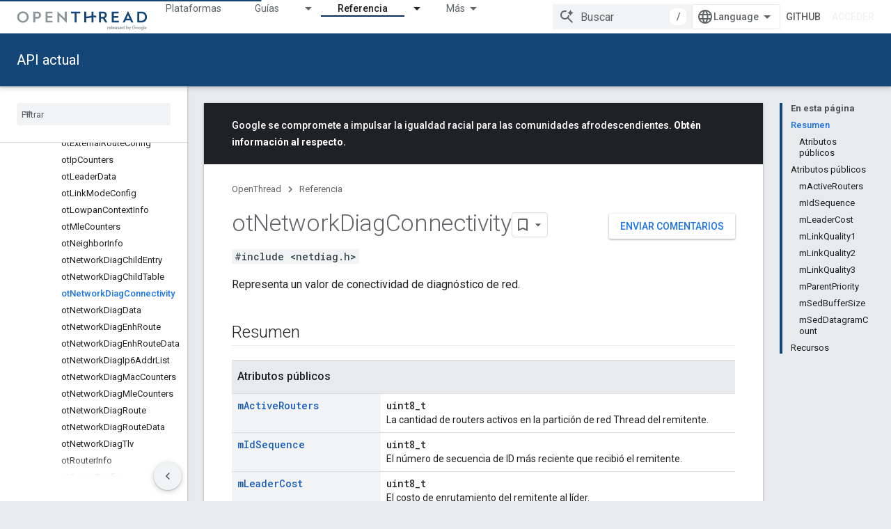

--- FILE ---
content_type: text/html; charset=utf-8
request_url: https://openthread.io/reference/struct/ot-network-diag-connectivity?hl=es
body_size: 33372
content:









<!doctype html>
<html 
      lang="es-419-x-mtfrom-en"
      dir="ltr">
  <head>
    <meta name="google-signin-client-id" content="157101835696-ooapojlodmuabs2do2vuhhnf90bccmoi.apps.googleusercontent.com"><meta name="google-signin-scope"
          content="profile email https://www.googleapis.com/auth/developerprofiles https://www.googleapis.com/auth/developerprofiles.award https://www.googleapis.com/auth/devprofiles.full_control.firstparty"><meta property="og:site_name" content="OpenThread">
    <meta property="og:type" content="website"><meta name="robots" content="noindex"><meta name="theme-color" content="#134576"><meta charset="utf-8">
    <meta content="IE=Edge" http-equiv="X-UA-Compatible">
    <meta name="viewport" content="width=device-width, initial-scale=1">
    

    <link rel="manifest" href="/_pwa/openthread/manifest.json"
          crossorigin="use-credentials">
    <link rel="preconnect" href="//www.gstatic.com" crossorigin>
    <link rel="preconnect" href="//fonts.gstatic.com" crossorigin>
    <link rel="preconnect" href="//fonts.googleapis.com" crossorigin>
    <link rel="preconnect" href="//apis.google.com" crossorigin>
    <link rel="preconnect" href="//www.google-analytics.com" crossorigin><link rel="stylesheet" href="//fonts.googleapis.com/css?family=Roboto:300,400,400italic,500,500italic,700,700italic|Roboto+Mono:400,500,700&display=swap">
      <link rel="stylesheet"
            href="//fonts.googleapis.com/css2?family=Material+Icons&family=Material+Symbols+Outlined&display=block"><link rel="stylesheet" href="https://www.gstatic.com/devrel-devsite/prod/v5f5028bd8220352863507a1bacc6e2ea79a725fdb2dd736f205c6da16a3d00d1/openthread/css/app.css">
      <link rel="shortcut icon" href="https://www.gstatic.com/devrel-devsite/prod/v5f5028bd8220352863507a1bacc6e2ea79a725fdb2dd736f205c6da16a3d00d1/openthread/images/favicon.png">
    <link rel="apple-touch-icon" href="https://www.gstatic.com/devrel-devsite/prod/v5f5028bd8220352863507a1bacc6e2ea79a725fdb2dd736f205c6da16a3d00d1/openthread/images/touchicon-180.png"><link rel="canonical" href="https://openthread.io/reference/struct/ot-network-diag-connectivity?hl=es-419"><link rel="search" type="application/opensearchdescription+xml"
            title="OpenThread" href="https://openthread.io/s/opensearch.xml?hl=es">
      <link rel="alternate" hreflang="en"
          href="https://openthread.io/reference/struct/ot-network-diag-connectivity" /><link rel="alternate" hreflang="x-default" href="https://openthread.io/reference/struct/ot-network-diag-connectivity" /><link rel="alternate" hreflang="ar"
          href="https://openthread.io/reference/struct/ot-network-diag-connectivity?hl=ar" /><link rel="alternate" hreflang="bn"
          href="https://openthread.io/reference/struct/ot-network-diag-connectivity?hl=bn" /><link rel="alternate" hreflang="zh-Hans"
          href="https://openthread.io/reference/struct/ot-network-diag-connectivity?hl=zh-cn" /><link rel="alternate" hreflang="zh-Hant"
          href="https://openthread.io/reference/struct/ot-network-diag-connectivity?hl=zh-tw" /><link rel="alternate" hreflang="fa"
          href="https://openthread.io/reference/struct/ot-network-diag-connectivity?hl=fa" /><link rel="alternate" hreflang="fr"
          href="https://openthread.io/reference/struct/ot-network-diag-connectivity?hl=fr" /><link rel="alternate" hreflang="de"
          href="https://openthread.io/reference/struct/ot-network-diag-connectivity?hl=de" /><link rel="alternate" hreflang="he"
          href="https://openthread.io/reference/struct/ot-network-diag-connectivity?hl=he" /><link rel="alternate" hreflang="hi"
          href="https://openthread.io/reference/struct/ot-network-diag-connectivity?hl=hi" /><link rel="alternate" hreflang="id"
          href="https://openthread.io/reference/struct/ot-network-diag-connectivity?hl=id" /><link rel="alternate" hreflang="it"
          href="https://openthread.io/reference/struct/ot-network-diag-connectivity?hl=it" /><link rel="alternate" hreflang="ja"
          href="https://openthread.io/reference/struct/ot-network-diag-connectivity?hl=ja" /><link rel="alternate" hreflang="ko"
          href="https://openthread.io/reference/struct/ot-network-diag-connectivity?hl=ko" /><link rel="alternate" hreflang="pl"
          href="https://openthread.io/reference/struct/ot-network-diag-connectivity?hl=pl" /><link rel="alternate" hreflang="pt-BR"
          href="https://openthread.io/reference/struct/ot-network-diag-connectivity?hl=pt-br" /><link rel="alternate" hreflang="ru"
          href="https://openthread.io/reference/struct/ot-network-diag-connectivity?hl=ru" /><link rel="alternate" hreflang="es-419"
          href="https://openthread.io/reference/struct/ot-network-diag-connectivity?hl=es-419" /><link rel="alternate" hreflang="th"
          href="https://openthread.io/reference/struct/ot-network-diag-connectivity?hl=th" /><link rel="alternate" hreflang="tr"
          href="https://openthread.io/reference/struct/ot-network-diag-connectivity?hl=tr" /><link rel="alternate" hreflang="vi"
          href="https://openthread.io/reference/struct/ot-network-diag-connectivity?hl=vi" /><title>Referencia de la estructura otNetworkDiagConnectivity &nbsp;|&nbsp; OpenThread</title>

<meta property="og:title" content="Referencia de la estructura otNetworkDiagConnectivity &nbsp;|&nbsp; OpenThread"><meta property="og:url" content="https://openthread.io/reference/struct/ot-network-diag-connectivity?hl=es-419"><meta property="og:locale" content="es_419"><script type="application/ld+json">
  {
    "@context": "https://schema.org",
    "@type": "Article",
    
    "headline": "Referencia de la estructura otNetworkDiagConnectivity"
  }
</script><link rel="alternate machine-translated-from" hreflang="en"
        href="https://openthread.io/reference/struct/ot-network-diag-connectivity?hl=en">
  
  
  
  
  


    
      <link rel="stylesheet" href="/extras.css"></head>
  <body class="color-scheme--light"
        template="page"
        theme="openthread-theme"
        type="article"
        
        
        
        layout="docs"
        
        
        
        
        
        display-toc
        pending>
  
    <devsite-progress type="indeterminate" id="app-progress"></devsite-progress>
  
  
    <a href="#main-content" class="skip-link button">
      
      Ir al contenido principal
    </a>
    <section class="devsite-wrapper">
      <devsite-cookie-notification-bar></devsite-cookie-notification-bar><devsite-header role="banner" keep-tabs-visible>
  
    





















<div class="devsite-header--inner" data-nosnippet>
  <div class="devsite-top-logo-row-wrapper-wrapper">
    <div class="devsite-top-logo-row-wrapper">
      <div class="devsite-top-logo-row">
        <button type="button" id="devsite-hamburger-menu"
          class="devsite-header-icon-button button-flat material-icons gc-analytics-event"
          data-category="Site-Wide Custom Events"
          data-label="Navigation menu button"
          visually-hidden
          aria-label="Abrir menú">
        </button>
        
<div class="devsite-product-name-wrapper">

  <a href="/" class="devsite-site-logo-link gc-analytics-event"
   data-category="Site-Wide Custom Events" data-label="Site logo" track-type="globalNav"
   track-name="openThread" track-metadata-position="nav"
   track-metadata-eventDetail="nav">
  
  <picture>
    
    <img src="https://www.gstatic.com/devrel-devsite/prod/v5f5028bd8220352863507a1bacc6e2ea79a725fdb2dd736f205c6da16a3d00d1/openthread/images/lockup.svg" class="devsite-site-logo" alt="OpenThread">
  </picture>
  
</a>



  
  
  <span class="devsite-product-name">
    <ul class="devsite-breadcrumb-list"
  >
  
  <li class="devsite-breadcrumb-item
             ">
    
    
    
      
      
    
  </li>
  
</ul>
  </span>

</div>
        <div class="devsite-top-logo-row-middle">
          <div class="devsite-header-upper-tabs">
            
              
              
  <devsite-tabs class="upper-tabs">

    <nav class="devsite-tabs-wrapper" aria-label="Pestañas superiores">
      
        
          <tab  >
            
    <a href="https://openthread.io/platforms?hl=es"
    class="devsite-tabs-content gc-analytics-event "
      track-metadata-eventdetail="https://openthread.io/platforms?hl=es"
    
       track-type="nav"
       track-metadata-position="nav - plataformas"
       track-metadata-module="primary nav"
       
       
         
           data-category="Site-Wide Custom Events"
         
           data-label="Tab: Plataformas"
         
           track-name="plataformas"
         
       >
    Plataformas
  
    </a>
    
  
          </tab>
        
      
        
          <tab class="devsite-dropdown
    
    
    
    ">
  
    <a href="https://openthread.io/guides?hl=es"
    class="devsite-tabs-content gc-analytics-event "
      track-metadata-eventdetail="https://openthread.io/guides?hl=es"
    
       track-type="nav"
       track-metadata-position="nav - guías"
       track-metadata-module="primary nav"
       
       
         
           data-category="Site-Wide Custom Events"
         
           data-label="Tab: Guías"
         
           track-name="guías"
         
       >
    Guías
  
    </a>
    
      <button
         aria-haspopup="menu"
         aria-expanded="false"
         aria-label="Menú desplegable de Guías"
         track-type="nav"
         track-metadata-eventdetail="https://openthread.io/guides?hl=es"
         track-metadata-position="nav - guías"
         track-metadata-module="primary nav"
         
          
            data-category="Site-Wide Custom Events"
          
            data-label="Tab: Guías"
          
            track-name="guías"
          
        
         class="devsite-tabs-dropdown-toggle devsite-icon devsite-icon-arrow-drop-down"></button>
    
  
  <div class="devsite-tabs-dropdown" role="menu" aria-label="submenu" hidden>
    
    <div class="devsite-tabs-dropdown-content">
      
        <div class="devsite-tabs-dropdown-column
                    ">
          
            <ul class="devsite-tabs-dropdown-section
                       ">
              
              
              
                <li class="devsite-nav-item">
                  <a href="https://openthread.io/guides?hl=es"
                    
                     track-type="nav"
                     track-metadata-eventdetail="https://openthread.io/guides?hl=es"
                     track-metadata-position="nav - guías"
                     track-metadata-module="tertiary nav"
                     
                     tooltip
                  >
                    
                    <div class="devsite-nav-item-title">
                      Comenzar
                    </div>
                    
                    <div class="devsite-nav-item-description">
                      Aprende todo sobre Thread y prueba un Codelab
                    </div>
                    
                  </a>
                </li>
              
                <li class="devsite-nav-item">
                  <a href="https://openthread.io/guides/build?hl=es"
                    
                     track-type="nav"
                     track-metadata-eventdetail="https://openthread.io/guides/build?hl=es"
                     track-metadata-position="nav - guías"
                     track-metadata-module="tertiary nav"
                     
                     tooltip
                  >
                    
                    <div class="devsite-nav-item-title">
                      Cómo compilar OpenThread
                    </div>
                    
                    <div class="devsite-nav-item-description">
                      Crear y configurar funciones para tus dispositivos Thread
                    </div>
                    
                  </a>
                </li>
              
                <li class="devsite-nav-item">
                  <a href="https://openthread.io/guides/porting?hl=es"
                    
                     track-type="nav"
                     track-metadata-eventdetail="https://openthread.io/guides/porting?hl=es"
                     track-metadata-position="nav - guías"
                     track-metadata-module="tertiary nav"
                     
                     tooltip
                  >
                    
                    <div class="devsite-nav-item-title">
                      Cómo conectar OpenThread
                    </div>
                    
                    <div class="devsite-nav-item-description">
                      Cómo agregar compatibilidad con OpenThread a una nueva plataforma
                    </div>
                    
                  </a>
                </li>
              
            </ul>
          
        </div>
      
        <div class="devsite-tabs-dropdown-column
                    ">
          
            <ul class="devsite-tabs-dropdown-section
                       ">
              
              
              
                <li class="devsite-nav-item">
                  <a href="https://openthread.io/guides/border-router?hl=es"
                    
                     track-type="nav"
                     track-metadata-eventdetail="https://openthread.io/guides/border-router?hl=es"
                     track-metadata-position="nav - guías"
                     track-metadata-module="tertiary nav"
                     
                     tooltip
                  >
                    
                    <div class="devsite-nav-item-title">
                      OpenThread Border Router
                    </div>
                    
                    <div class="devsite-nav-item-description">
                      Implementación de OpenThread de un router de borde
                    </div>
                    
                  </a>
                </li>
              
                <li class="devsite-nav-item">
                  <a href="https://openthread.io/guides/commissioner?hl=es"
                    
                     track-type="nav"
                     track-metadata-eventdetail="https://openthread.io/guides/commissioner?hl=es"
                     track-metadata-position="nav - guías"
                     track-metadata-module="tertiary nav"
                     
                     tooltip
                  >
                    
                    <div class="devsite-nav-item-title">
                      OpenThread Commissioner
                    </div>
                    
                    <div class="devsite-nav-item-description">
                      Implementación de OpenThread de un comisionado de Thread
                    </div>
                    
                  </a>
                </li>
              
                <li class="devsite-nav-item">
                  <a href="https://openthread.io/guides/pyspinel?hl=es"
                    
                     track-type="nav"
                     track-metadata-eventdetail="https://openthread.io/guides/pyspinel?hl=es"
                     track-metadata-position="nav - guías"
                     track-metadata-module="tertiary nav"
                     
                     tooltip
                  >
                    
                    <div class="devsite-nav-item-title">
                      Pispinel
                    </div>
                    
                    <div class="devsite-nav-item-description">
                      Una CLI de Python para el protocolo de Spinel
                    </div>
                    
                  </a>
                </li>
              
            </ul>
          
        </div>
      
    </div>
  </div>
</tab>
        
      
        
          <tab class="devsite-dropdown
    
    devsite-active
    
    ">
  
    <a href="https://openthread.io/reference?hl=es"
    class="devsite-tabs-content gc-analytics-event "
      track-metadata-eventdetail="https://openthread.io/reference?hl=es"
    
       track-type="nav"
       track-metadata-position="nav - referencia"
       track-metadata-module="primary nav"
       aria-label="Referencia, selected" 
       
         
           data-category="Site-Wide Custom Events"
         
           data-label="Tab: Referencia"
         
           track-name="referencia"
         
       >
    Referencia
  
    </a>
    
      <button
         aria-haspopup="menu"
         aria-expanded="false"
         aria-label="Menú desplegable de Referencia"
         track-type="nav"
         track-metadata-eventdetail="https://openthread.io/reference?hl=es"
         track-metadata-position="nav - referencia"
         track-metadata-module="primary nav"
         
          
            data-category="Site-Wide Custom Events"
          
            data-label="Tab: Referencia"
          
            track-name="referencia"
          
        
         class="devsite-tabs-dropdown-toggle devsite-icon devsite-icon-arrow-drop-down"></button>
    
  
  <div class="devsite-tabs-dropdown" role="menu" aria-label="submenu" hidden>
    
    <div class="devsite-tabs-dropdown-content">
      
        <div class="devsite-tabs-dropdown-column
                    ">
          
            <ul class="devsite-tabs-dropdown-section
                       ">
              
              
              
                <li class="devsite-nav-item">
                  <a href="https://openthread.io/reference?hl=es"
                    
                     track-type="nav"
                     track-metadata-eventdetail="https://openthread.io/reference?hl=es"
                     track-metadata-position="nav - referencia"
                     track-metadata-module="tertiary nav"
                     
                     tooltip
                  >
                    
                    <div class="devsite-nav-item-title">
                      API actual
                    </div>
                    
                  </a>
                </li>
              
                <li class="devsite-nav-item">
                  <a href="https://openthread.io/releases/thread-reference-20230706?hl=es"
                    
                     track-type="nav"
                     track-metadata-eventdetail="https://openthread.io/releases/thread-reference-20230706?hl=es"
                     track-metadata-position="nav - referencia"
                     track-metadata-module="tertiary nav"
                     
                     tooltip
                  >
                    
                    <div class="devsite-nav-item-title">
                      Versión de referencia: 06/07/2023
                    </div>
                    
                    <div class="devsite-nav-item-description">
                      Se usa en el arnés de prueba de rosca V59.0
                    </div>
                    
                  </a>
                </li>
              
                <li class="devsite-nav-item">
                  <a href="https://openthread.io/releases/thread-reference-20230119?hl=es"
                    
                     track-type="nav"
                     track-metadata-eventdetail="https://openthread.io/releases/thread-reference-20230119?hl=es"
                     track-metadata-position="nav - referencia"
                     track-metadata-module="tertiary nav"
                     
                     tooltip
                  >
                    
                    <div class="devsite-nav-item-title">
                      Versión de referencia: 19/01/2023
                    </div>
                    
                    <div class="devsite-nav-item-description">
                      Se utiliza en el arnés de prueba de rosca V58.0 para Thread 1.3
                    </div>
                    
                  </a>
                </li>
              
                <li class="devsite-nav-item">
                  <a href="https://openthread.io/releases/thread-reference-20221027?hl=es"
                    
                     track-type="nav"
                     track-metadata-eventdetail="https://openthread.io/releases/thread-reference-20221027?hl=es"
                     track-metadata-position="nav - referencia"
                     track-metadata-module="tertiary nav"
                     
                     tooltip
                  >
                    
                    <div class="devsite-nav-item-title">
                      Versión de referencia: 27/10/2022
                    </div>
                    
                    <div class="devsite-nav-item-description">
                      Se usa en el arnés de prueba de rosca V58.0 para Thread 1.2
                    </div>
                    
                  </a>
                </li>
              
            </ul>
          
        </div>
      
    </div>
  </div>
</tab>
        
      
        
          <tab  >
            
    <a href="https://openthread.io/testing?hl=es"
    class="devsite-tabs-content gc-analytics-event "
      track-metadata-eventdetail="https://openthread.io/testing?hl=es"
    
       track-type="nav"
       track-metadata-position="nav - prueba"
       track-metadata-module="primary nav"
       
       
         
           data-category="Site-Wide Custom Events"
         
           data-label="Tab: Prueba"
         
           track-name="prueba"
         
       >
    Prueba
  
    </a>
    
  
          </tab>
        
      
        
          <tab  >
            
    <a href="https://openthread.io/certification?hl=es"
    class="devsite-tabs-content gc-analytics-event "
      track-metadata-eventdetail="https://openthread.io/certification?hl=es"
    
       track-type="nav"
       track-metadata-position="nav - certificación"
       track-metadata-module="primary nav"
       
       
         
           data-category="Site-Wide Custom Events"
         
           data-label="Tab: Certificación"
         
           track-name="certificación"
         
       >
    Certificación
  
    </a>
    
  
          </tab>
        
      
        
          <tab  >
            
    <a href="https://openthread.io/resources?hl=es"
    class="devsite-tabs-content gc-analytics-event "
      track-metadata-eventdetail="https://openthread.io/resources?hl=es"
    
       track-type="nav"
       track-metadata-position="nav - recursos"
       track-metadata-module="primary nav"
       
       
         
           data-category="Site-Wide Custom Events"
         
           data-label="Tab: Recursos"
         
           track-name="recursos"
         
       >
    Recursos
  
    </a>
    
  
          </tab>
        
      
    </nav>

  </devsite-tabs>

            
           </div>
          
<devsite-search
    enable-signin
    enable-search
    enable-suggestions
      enable-query-completion
    
    enable-search-summaries
    project-name="OpenThread"
    tenant-name="OpenThread"
    
    
    
    
    
    >
  <form class="devsite-search-form" action="https://openthread.io/s/results?hl=es" method="GET">
    <div class="devsite-search-container">
      <button type="button"
              search-open
              class="devsite-search-button devsite-header-icon-button button-flat material-icons"
              
              aria-label="Abrir la búsqueda"></button>
      <div class="devsite-searchbox">
        <input
          aria-activedescendant=""
          aria-autocomplete="list"
          
          aria-label="Buscar"
          aria-expanded="false"
          aria-haspopup="listbox"
          autocomplete="off"
          class="devsite-search-field devsite-search-query"
          name="q"
          
          placeholder="Buscar"
          role="combobox"
          type="text"
          value=""
          >
          <div class="devsite-search-image material-icons" aria-hidden="true">
            
              <svg class="devsite-search-ai-image" width="24" height="24" viewBox="0 0 24 24" fill="none" xmlns="http://www.w3.org/2000/svg">
                  <g clip-path="url(#clip0_6641_386)">
                    <path d="M19.6 21L13.3 14.7C12.8 15.1 12.225 15.4167 11.575 15.65C10.925 15.8833 10.2333 16 9.5 16C7.68333 16 6.14167 15.375 4.875 14.125C3.625 12.8583 3 11.3167 3 9.5C3 7.68333 3.625 6.15 4.875 4.9C6.14167 3.63333 7.68333 3 9.5 3C10.0167 3 10.5167 3.05833 11 3.175C11.4833 3.275 11.9417 3.43333 12.375 3.65L10.825 5.2C10.6083 5.13333 10.3917 5.08333 10.175 5.05C9.95833 5.01667 9.73333 5 9.5 5C8.25 5 7.18333 5.44167 6.3 6.325C5.43333 7.19167 5 8.25 5 9.5C5 10.75 5.43333 11.8167 6.3 12.7C7.18333 13.5667 8.25 14 9.5 14C10.6667 14 11.6667 13.625 12.5 12.875C13.35 12.1083 13.8417 11.15 13.975 10H15.975C15.925 10.6333 15.7833 11.2333 15.55 11.8C15.3333 12.3667 15.05 12.8667 14.7 13.3L21 19.6L19.6 21ZM17.5 12C17.5 10.4667 16.9667 9.16667 15.9 8.1C14.8333 7.03333 13.5333 6.5 12 6.5C13.5333 6.5 14.8333 5.96667 15.9 4.9C16.9667 3.83333 17.5 2.53333 17.5 0.999999C17.5 2.53333 18.0333 3.83333 19.1 4.9C20.1667 5.96667 21.4667 6.5 23 6.5C21.4667 6.5 20.1667 7.03333 19.1 8.1C18.0333 9.16667 17.5 10.4667 17.5 12Z" fill="#5F6368"/>
                  </g>
                <defs>
                <clipPath id="clip0_6641_386">
                <rect width="24" height="24" fill="white"/>
                </clipPath>
                </defs>
              </svg>
            
          </div>
          <div class="devsite-search-shortcut-icon-container" aria-hidden="true">
            <kbd class="devsite-search-shortcut-icon">/</kbd>
          </div>
      </div>
    </div>
  </form>
  <button type="button"
          search-close
          class="devsite-search-button devsite-header-icon-button button-flat material-icons"
          
          aria-label="Cerrar la búsqueda"></button>
</devsite-search>

        </div>

        

          

          

          

          
<devsite-language-selector>
  <ul role="presentation">
    
    
    <li role="presentation">
      <a role="menuitem" lang="en"
        >English</a>
    </li>
    
    <li role="presentation">
      <a role="menuitem" lang="de"
        >Deutsch</a>
    </li>
    
    <li role="presentation">
      <a role="menuitem" lang="es"
        >Español</a>
    </li>
    
    <li role="presentation">
      <a role="menuitem" lang="es_419"
        >Español – América Latina</a>
    </li>
    
    <li role="presentation">
      <a role="menuitem" lang="fr"
        >Français</a>
    </li>
    
    <li role="presentation">
      <a role="menuitem" lang="id"
        >Indonesia</a>
    </li>
    
    <li role="presentation">
      <a role="menuitem" lang="it"
        >Italiano</a>
    </li>
    
    <li role="presentation">
      <a role="menuitem" lang="pl"
        >Polski</a>
    </li>
    
    <li role="presentation">
      <a role="menuitem" lang="pt"
        >Português</a>
    </li>
    
    <li role="presentation">
      <a role="menuitem" lang="pt_br"
        >Português – Brasil</a>
    </li>
    
    <li role="presentation">
      <a role="menuitem" lang="vi"
        >Tiếng Việt</a>
    </li>
    
    <li role="presentation">
      <a role="menuitem" lang="tr"
        >Türkçe</a>
    </li>
    
    <li role="presentation">
      <a role="menuitem" lang="ru"
        >Русский</a>
    </li>
    
    <li role="presentation">
      <a role="menuitem" lang="he"
        >עברית</a>
    </li>
    
    <li role="presentation">
      <a role="menuitem" lang="ar"
        >العربيّة</a>
    </li>
    
    <li role="presentation">
      <a role="menuitem" lang="fa"
        >فارسی</a>
    </li>
    
    <li role="presentation">
      <a role="menuitem" lang="hi"
        >हिंदी</a>
    </li>
    
    <li role="presentation">
      <a role="menuitem" lang="bn"
        >বাংলা</a>
    </li>
    
    <li role="presentation">
      <a role="menuitem" lang="th"
        >ภาษาไทย</a>
    </li>
    
    <li role="presentation">
      <a role="menuitem" lang="zh_cn"
        >中文 – 简体</a>
    </li>
    
    <li role="presentation">
      <a role="menuitem" lang="zh_tw"
        >中文 – 繁體</a>
    </li>
    
    <li role="presentation">
      <a role="menuitem" lang="ja"
        >日本語</a>
    </li>
    
    <li role="presentation">
      <a role="menuitem" lang="ko"
        >한국어</a>
    </li>
    
  </ul>
</devsite-language-selector>


          
            <a class="devsite-header-link devsite-top-button button gc-analytics-event "
    href="//github.com/openthread"
    data-category="Site-Wide Custom Events"
    data-label="Site header link: GitHub"
    >
  GitHub
</a>
          

        

        
          <devsite-user 
                        
                        
                          enable-profiles
                        
                        
                        id="devsite-user">
            
              
              <span class="button devsite-top-button" aria-hidden="true" visually-hidden>Acceder</span>
            
          </devsite-user>
        
        
        
      </div>
    </div>
  </div>



  <div class="devsite-collapsible-section
    
      devsite-header-no-lower-tabs
    ">
    <div class="devsite-header-background">
      
        
          <div class="devsite-product-id-row"
           >
            <div class="devsite-product-description-row">
              
                
                <div class="devsite-product-id">
                  
                  
                  
                    <ul class="devsite-breadcrumb-list"
  >
  
  <li class="devsite-breadcrumb-item
             ">
    
    
    
      
        
  <a href="https://openthread.io/reference?hl=es"
      
        class="devsite-breadcrumb-link gc-analytics-event"
      
        data-category="Site-Wide Custom Events"
      
        data-label="Lower Header"
      
        data-value="1"
      
        track-type="globalNav"
      
        track-name="breadcrumb"
      
        track-metadata-position="1"
      
        track-metadata-eventdetail=""
      
    >
    
          API actual
        
  </a>
  
      
    
  </li>
  
</ul>
                </div>
                
              
              
            </div>
            
          </div>
          
        
      
      
    </div>
  </div>

</div>



  

  
</devsite-header>
      <devsite-book-nav scrollbars >
        
          





















<div class="devsite-book-nav-filter"
     >
  <span class="filter-list-icon material-icons" aria-hidden="true"></span>
  <input type="text"
         placeholder="Filtrar"
         
         aria-label="Escribe para filtrar"
         role="searchbox">
  
  <span class="filter-clear-button hidden"
        data-title="Borrar filtro"
        aria-label="Borrar filtro"
        role="button"
        tabindex="0"></span>
</div>

<nav class="devsite-book-nav devsite-nav nocontent"
     aria-label="Menú lateral">
  <div class="devsite-mobile-header">
    <button type="button"
            id="devsite-close-nav"
            class="devsite-header-icon-button button-flat material-icons gc-analytics-event"
            data-category="Site-Wide Custom Events"
            data-label="Close navigation"
            aria-label="Cerrar navegación">
    </button>
    <div class="devsite-product-name-wrapper">

  <a href="/" class="devsite-site-logo-link gc-analytics-event"
   data-category="Site-Wide Custom Events" data-label="Site logo" track-type="globalNav"
   track-name="openThread" track-metadata-position="nav"
   track-metadata-eventDetail="nav">
  
  <picture>
    
    <img src="https://www.gstatic.com/devrel-devsite/prod/v5f5028bd8220352863507a1bacc6e2ea79a725fdb2dd736f205c6da16a3d00d1/openthread/images/lockup.svg" class="devsite-site-logo" alt="OpenThread">
  </picture>
  
</a>


  
      <span class="devsite-product-name">
        
        
        <ul class="devsite-breadcrumb-list"
  >
  
  <li class="devsite-breadcrumb-item
             ">
    
    
    
      
      
    
  </li>
  
</ul>
      </span>
    

</div>
  </div>

  <div class="devsite-book-nav-wrapper">
    <div class="devsite-mobile-nav-top">
      
        <ul class="devsite-nav-list">
          
            <li class="devsite-nav-item">
              
  
  <a href="/platforms"
    
       class="devsite-nav-title gc-analytics-event
              
              "
    

    
      
        data-category="Site-Wide Custom Events"
      
        data-label="Tab: Plataformas"
      
        track-name="plataformas"
      
    
     data-category="Site-Wide Custom Events"
     data-label="Responsive Tab: Plataformas"
     track-type="globalNav"
     track-metadata-eventDetail="globalMenu"
     track-metadata-position="nav">
  
    <span class="devsite-nav-text" tooltip >
      Plataformas
   </span>
    
  
  </a>
  

  
              
            </li>
          
            <li class="devsite-nav-item">
              
  
  <a href="/guides"
    
       class="devsite-nav-title gc-analytics-event
              
              "
    

    
      
        data-category="Site-Wide Custom Events"
      
        data-label="Tab: Guías"
      
        track-name="guías"
      
    
     data-category="Site-Wide Custom Events"
     data-label="Responsive Tab: Guías"
     track-type="globalNav"
     track-metadata-eventDetail="globalMenu"
     track-metadata-position="nav">
  
    <span class="devsite-nav-text" tooltip >
      Guías
   </span>
    
  
  </a>
  

  
    <ul class="devsite-nav-responsive-tabs devsite-nav-has-menu
               ">
      
<li class="devsite-nav-item">

  
  <span
    
       class="devsite-nav-title"
       tooltip
    
    
      
        data-category="Site-Wide Custom Events"
      
        data-label="Tab: Guías"
      
        track-name="guías"
      
    >
  
    <span class="devsite-nav-text" tooltip menu="Guías">
      Más
   </span>
    
    <span class="devsite-nav-icon material-icons" data-icon="forward"
          menu="Guías">
    </span>
    
  
  </span>
  

</li>

    </ul>
  
              
            </li>
          
            <li class="devsite-nav-item">
              
  
  <a href="/reference"
    
       class="devsite-nav-title gc-analytics-event
              devsite-nav-has-children
              devsite-nav-active"
    

    
      
        data-category="Site-Wide Custom Events"
      
        data-label="Tab: Referencia"
      
        track-name="referencia"
      
    
     data-category="Site-Wide Custom Events"
     data-label="Responsive Tab: Referencia"
     track-type="globalNav"
     track-metadata-eventDetail="globalMenu"
     track-metadata-position="nav">
  
    <span class="devsite-nav-text" tooltip >
      Referencia
   </span>
    
    <span class="devsite-nav-icon material-icons" data-icon="forward"
          >
    </span>
    
  
  </a>
  

  
    <ul class="devsite-nav-responsive-tabs devsite-nav-has-menu
               ">
      
<li class="devsite-nav-item">

  
  <span
    
       class="devsite-nav-title"
       tooltip
    
    
      
        data-category="Site-Wide Custom Events"
      
        data-label="Tab: Referencia"
      
        track-name="referencia"
      
    >
  
    <span class="devsite-nav-text" tooltip menu="Referencia">
      Más
   </span>
    
    <span class="devsite-nav-icon material-icons" data-icon="forward"
          menu="Referencia">
    </span>
    
  
  </span>
  

</li>

    </ul>
  
              
            </li>
          
            <li class="devsite-nav-item">
              
  
  <a href="/testing"
    
       class="devsite-nav-title gc-analytics-event
              
              "
    

    
      
        data-category="Site-Wide Custom Events"
      
        data-label="Tab: Prueba"
      
        track-name="prueba"
      
    
     data-category="Site-Wide Custom Events"
     data-label="Responsive Tab: Prueba"
     track-type="globalNav"
     track-metadata-eventDetail="globalMenu"
     track-metadata-position="nav">
  
    <span class="devsite-nav-text" tooltip >
      Prueba
   </span>
    
  
  </a>
  

  
              
            </li>
          
            <li class="devsite-nav-item">
              
  
  <a href="/certification"
    
       class="devsite-nav-title gc-analytics-event
              
              "
    

    
      
        data-category="Site-Wide Custom Events"
      
        data-label="Tab: Certificación"
      
        track-name="certificación"
      
    
     data-category="Site-Wide Custom Events"
     data-label="Responsive Tab: Certificación"
     track-type="globalNav"
     track-metadata-eventDetail="globalMenu"
     track-metadata-position="nav">
  
    <span class="devsite-nav-text" tooltip >
      Certificación
   </span>
    
  
  </a>
  

  
              
            </li>
          
            <li class="devsite-nav-item">
              
  
  <a href="/resources"
    
       class="devsite-nav-title gc-analytics-event
              
              "
    

    
      
        data-category="Site-Wide Custom Events"
      
        data-label="Tab: Recursos"
      
        track-name="recursos"
      
    
     data-category="Site-Wide Custom Events"
     data-label="Responsive Tab: Recursos"
     track-type="globalNav"
     track-metadata-eventDetail="globalMenu"
     track-metadata-position="nav">
  
    <span class="devsite-nav-text" tooltip >
      Recursos
   </span>
    
  
  </a>
  

  
              
            </li>
          
          
    
    
<li class="devsite-nav-item">

  
  <a href="//github.com/openthread"
    
       class="devsite-nav-title gc-analytics-event "
    

    
     data-category="Site-Wide Custom Events"
     data-label="Responsive Tab: GitHub"
     track-type="navMenu"
     track-metadata-eventDetail="globalMenu"
     track-metadata-position="nav">
  
    <span class="devsite-nav-text" tooltip >
      GitHub
   </span>
    
  
  </a>
  

</li>

  
          
        </ul>
      
    </div>
    
      <div class="devsite-mobile-nav-bottom">
        
          
          <ul class="devsite-nav-list" menu="_book">
            <li class="devsite-nav-item"><a href="/reference"
        class="devsite-nav-title gc-analytics-event"
        data-category="Site-Wide Custom Events"
        data-label="Book nav link, pathname: /reference"
        track-type="bookNav"
        track-name="click"
        track-metadata-eventdetail="/reference"
      ><span class="devsite-nav-text" tooltip>Reference [2a98576c0f]</span></a></li>

  <li class="devsite-nav-item"><a href="/reference/api-updates"
        class="devsite-nav-title gc-analytics-event"
        data-category="Site-Wide Custom Events"
        data-label="Book nav link, pathname: /reference/api-updates"
        track-type="bookNav"
        track-name="click"
        track-metadata-eventdetail="/reference/api-updates"
      ><span class="devsite-nav-text" tooltip>API Updates</span></a></li>

  <li class="devsite-nav-item"><a href="/reference/deprecated/deprecated"
        class="devsite-nav-title gc-analytics-event"
        data-category="Site-Wide Custom Events"
        data-label="Book nav link, pathname: /reference/deprecated/deprecated"
        track-type="bookNav"
        track-name="click"
        track-metadata-eventdetail="/reference/deprecated/deprecated"
      ><span class="devsite-nav-text" tooltip>Deprecated List</span></a></li>

  <li class="devsite-nav-item
           devsite-nav-heading"><div class="devsite-nav-title devsite-nav-title-no-path">
        <span class="devsite-nav-text" tooltip>CLI Reference</span>
      </div></li>

  <li class="devsite-nav-item"><a href="/reference/cli"
        class="devsite-nav-title gc-analytics-event"
        data-category="Site-Wide Custom Events"
        data-label="Book nav link, pathname: /reference/cli"
        track-type="bookNav"
        track-name="click"
        track-metadata-eventdetail="/reference/cli"
      ><span class="devsite-nav-text" tooltip>OpenThread CLI Overview</span></a></li>

  <li class="devsite-nav-item
           devsite-nav-expandable"><div class="devsite-expandable-nav">
      <a class="devsite-nav-toggle" aria-hidden="true"></a><div class="devsite-nav-title devsite-nav-title-no-path" tabindex="0" role="button">
        <span class="devsite-nav-text" tooltip>CLI Concepts</span>
      </div><ul class="devsite-nav-section"><li class="devsite-nav-item"><a href="/reference/cli/concepts/coap"
        class="devsite-nav-title gc-analytics-event"
        data-category="Site-Wide Custom Events"
        data-label="Book nav link, pathname: /reference/cli/concepts/coap"
        track-type="bookNav"
        track-name="click"
        track-metadata-eventdetail="/reference/cli/concepts/coap"
      ><span class="devsite-nav-text" tooltip>CoAP</span></a></li><li class="devsite-nav-item"><a href="/reference/cli/concepts/coaps"
        class="devsite-nav-title gc-analytics-event"
        data-category="Site-Wide Custom Events"
        data-label="Book nav link, pathname: /reference/cli/concepts/coaps"
        track-type="bookNav"
        track-name="click"
        track-metadata-eventdetail="/reference/cli/concepts/coaps"
      ><span class="devsite-nav-text" tooltip>CoAPS</span></a></li><li class="devsite-nav-item"><a href="/reference/cli/concepts/netdata"
        class="devsite-nav-title gc-analytics-event"
        data-category="Site-Wide Custom Events"
        data-label="Book nav link, pathname: /reference/cli/concepts/netdata"
        track-type="bookNav"
        track-name="click"
        track-metadata-eventdetail="/reference/cli/concepts/netdata"
      ><span class="devsite-nav-text" tooltip>Network Data</span></a></li><li class="devsite-nav-item"><a href="/reference/cli/concepts/dataset"
        class="devsite-nav-title gc-analytics-event"
        data-category="Site-Wide Custom Events"
        data-label="Book nav link, pathname: /reference/cli/concepts/dataset"
        track-type="bookNav"
        track-name="click"
        track-metadata-eventdetail="/reference/cli/concepts/dataset"
      ><span class="devsite-nav-text" tooltip>Operational Datasets</span></a></li><li class="devsite-nav-item"><a href="/reference/cli/concepts/srp"
        class="devsite-nav-title gc-analytics-event"
        data-category="Site-Wide Custom Events"
        data-label="Book nav link, pathname: /reference/cli/concepts/srp"
        track-type="bookNav"
        track-name="click"
        track-metadata-eventdetail="/reference/cli/concepts/srp"
      ><span class="devsite-nav-text" tooltip>SRP</span></a></li><li class="devsite-nav-item"><a href="/reference/cli/concepts/tcp"
        class="devsite-nav-title gc-analytics-event"
        data-category="Site-Wide Custom Events"
        data-label="Book nav link, pathname: /reference/cli/concepts/tcp"
        track-type="bookNav"
        track-name="click"
        track-metadata-eventdetail="/reference/cli/concepts/tcp"
      ><span class="devsite-nav-text" tooltip>TCP</span></a></li><li class="devsite-nav-item"><a href="/reference/cli/concepts/udp"
        class="devsite-nav-title gc-analytics-event"
        data-category="Site-Wide Custom Events"
        data-label="Book nav link, pathname: /reference/cli/concepts/udp"
        track-type="bookNav"
        track-name="click"
        track-metadata-eventdetail="/reference/cli/concepts/udp"
      ><span class="devsite-nav-text" tooltip>UDP</span></a></li></ul></div></li>

  <li class="devsite-nav-item"><a href="/reference/cli/commands"
        class="devsite-nav-title gc-analytics-event"
        data-category="Site-Wide Custom Events"
        data-label="Book nav link, pathname: /reference/cli/commands"
        track-type="bookNav"
        track-name="click"
        track-metadata-eventdetail="/reference/cli/commands"
      ><span class="devsite-nav-text" tooltip>CLI Commands</span></a></li>

  <li class="devsite-nav-item"><a href="/reference/cli/contribute"
        class="devsite-nav-title gc-analytics-event"
        data-category="Site-Wide Custom Events"
        data-label="Book nav link, pathname: /reference/cli/contribute"
        track-type="bookNav"
        track-name="click"
        track-metadata-eventdetail="/reference/cli/contribute"
      ><span class="devsite-nav-text" tooltip>Contribute</span></a></li>

  <li class="devsite-nav-item
           devsite-nav-heading"><div class="devsite-nav-title devsite-nav-title-no-path">
        <span class="devsite-nav-text" tooltip>API Reference</span>
      </div></li>

  <li class="devsite-nav-item
           devsite-nav-expandable"><div class="devsite-expandable-nav">
      <a class="devsite-nav-toggle" aria-hidden="true"></a><div class="devsite-nav-title devsite-nav-title-no-path" tabindex="0" role="button">
        <span class="devsite-nav-text" tooltip>Modules</span>
      </div><ul class="devsite-nav-section"><li class="devsite-nav-item
           devsite-nav-expandable"><div class="devsite-expandable-nav">
      <a class="devsite-nav-toggle" aria-hidden="true"></a><div class="devsite-nav-title devsite-nav-title-no-path" tabindex="0" role="button">
        <span class="devsite-nav-text" tooltip>API</span>
      </div><ul class="devsite-nav-section"><li class="devsite-nav-item
           devsite-nav-expandable"><div class="devsite-expandable-nav">
      <a class="devsite-nav-toggle" aria-hidden="true"></a><div class="devsite-nav-title devsite-nav-title-no-path" tabindex="0" role="button">
        <span class="devsite-nav-text" tooltip>Add-Ons</span>
      </div><ul class="devsite-nav-section"><li class="devsite-nav-item"><a href="/reference/group/api-channel-manager"
        class="devsite-nav-title gc-analytics-event"
        data-category="Site-Wide Custom Events"
        data-label="Book nav link, pathname: /reference/group/api-channel-manager"
        track-type="bookNav"
        track-name="click"
        track-metadata-eventdetail="/reference/group/api-channel-manager"
      ><span class="devsite-nav-text" tooltip>Channel Manager</span></a></li><li class="devsite-nav-item"><a href="/reference/group/api-channel-monitor"
        class="devsite-nav-title gc-analytics-event"
        data-category="Site-Wide Custom Events"
        data-label="Book nav link, pathname: /reference/group/api-channel-monitor"
        track-type="bookNav"
        track-name="click"
        track-metadata-eventdetail="/reference/group/api-channel-monitor"
      ><span class="devsite-nav-text" tooltip>Channel Monitoring</span></a></li><li class="devsite-nav-item"><a href="/reference/group/api-child-supervision"
        class="devsite-nav-title gc-analytics-event"
        data-category="Site-Wide Custom Events"
        data-label="Book nav link, pathname: /reference/group/api-child-supervision"
        track-type="bookNav"
        track-name="click"
        track-metadata-eventdetail="/reference/group/api-child-supervision"
      ><span class="devsite-nav-text" tooltip>Child Supervision</span></a></li><li class="devsite-nav-item
           devsite-nav-expandable"><div class="devsite-expandable-nav">
      <a class="devsite-nav-toggle" aria-hidden="true"></a><div class="devsite-nav-title devsite-nav-title-no-path" tabindex="0" role="button">
        <span class="devsite-nav-text" tooltip>CoAP</span>
      </div><ul class="devsite-nav-section"><li class="devsite-nav-item
           devsite-nav-expandable"><div class="devsite-expandable-nav">
      <a class="devsite-nav-toggle" aria-hidden="true"></a><div class="devsite-nav-title devsite-nav-title-no-path" tabindex="0" role="button">
        <span class="devsite-nav-text" tooltip>CoAP</span>
      </div><ul class="devsite-nav-section"><li class="devsite-nav-item"><a href="/reference/group/api-coap"
        class="devsite-nav-title gc-analytics-event"
        data-category="Site-Wide Custom Events"
        data-label="Book nav link, pathname: /reference/group/api-coap"
        track-type="bookNav"
        track-name="click"
        track-metadata-eventdetail="/reference/group/api-coap"
      ><span class="devsite-nav-text" tooltip>CoAP</span></a></li><li class="devsite-nav-item"><a href="/reference/struct/ot-coap-blockwise-resource"
        class="devsite-nav-title gc-analytics-event"
        data-category="Site-Wide Custom Events"
        data-label="Book nav link, pathname: /reference/struct/ot-coap-blockwise-resource"
        track-type="bookNav"
        track-name="click"
        track-metadata-eventdetail="/reference/struct/ot-coap-blockwise-resource"
      ><span class="devsite-nav-text" tooltip>otCoapBlockwiseResource</span></a></li><li class="devsite-nav-item"><a href="/reference/struct/ot-coap-option"
        class="devsite-nav-title gc-analytics-event"
        data-category="Site-Wide Custom Events"
        data-label="Book nav link, pathname: /reference/struct/ot-coap-option"
        track-type="bookNav"
        track-name="click"
        track-metadata-eventdetail="/reference/struct/ot-coap-option"
      ><span class="devsite-nav-text" tooltip>otCoapOption</span></a></li><li class="devsite-nav-item"><a href="/reference/struct/ot-coap-option-iterator"
        class="devsite-nav-title gc-analytics-event"
        data-category="Site-Wide Custom Events"
        data-label="Book nav link, pathname: /reference/struct/ot-coap-option-iterator"
        track-type="bookNav"
        track-name="click"
        track-metadata-eventdetail="/reference/struct/ot-coap-option-iterator"
      ><span class="devsite-nav-text" tooltip>otCoapOptionIterator</span></a></li><li class="devsite-nav-item"><a href="/reference/struct/ot-coap-resource"
        class="devsite-nav-title gc-analytics-event"
        data-category="Site-Wide Custom Events"
        data-label="Book nav link, pathname: /reference/struct/ot-coap-resource"
        track-type="bookNav"
        track-name="click"
        track-metadata-eventdetail="/reference/struct/ot-coap-resource"
      ><span class="devsite-nav-text" tooltip>otCoapResource</span></a></li><li class="devsite-nav-item"><a href="/reference/struct/ot-coap-tx-parameters"
        class="devsite-nav-title gc-analytics-event"
        data-category="Site-Wide Custom Events"
        data-label="Book nav link, pathname: /reference/struct/ot-coap-tx-parameters"
        track-type="bookNav"
        track-name="click"
        track-metadata-eventdetail="/reference/struct/ot-coap-tx-parameters"
      ><span class="devsite-nav-text" tooltip>otCoapTxParameters</span></a></li></ul></div></li><li class="devsite-nav-item"><a href="/reference/group/api-coap-secure"
        class="devsite-nav-title gc-analytics-event"
        data-category="Site-Wide Custom Events"
        data-label="Book nav link, pathname: /reference/group/api-coap-secure"
        track-type="bookNav"
        track-name="click"
        track-metadata-eventdetail="/reference/group/api-coap-secure"
      ><span class="devsite-nav-text" tooltip>CoAP Secure</span></a></li></ul></div></li><li class="devsite-nav-item"><a href="/reference/group/api-cli"
        class="devsite-nav-title gc-analytics-event"
        data-category="Site-Wide Custom Events"
        data-label="Book nav link, pathname: /reference/group/api-cli"
        track-type="bookNav"
        track-name="click"
        track-metadata-eventdetail="/reference/group/api-cli"
      ><span class="devsite-nav-text" tooltip>Command Line Interface</span></a></li><li class="devsite-nav-item"><a href="/reference/group/api-crypto"
        class="devsite-nav-title gc-analytics-event"
        data-category="Site-Wide Custom Events"
        data-label="Book nav link, pathname: /reference/group/api-crypto"
        track-type="bookNav"
        track-name="click"
        track-metadata-eventdetail="/reference/group/api-crypto"
      ><span class="devsite-nav-text" tooltip>Crypto - Thread Stack</span></a></li><li class="devsite-nav-item"><a href="/reference/group/api-factory-diagnostics"
        class="devsite-nav-title gc-analytics-event"
        data-category="Site-Wide Custom Events"
        data-label="Book nav link, pathname: /reference/group/api-factory-diagnostics"
        track-type="bookNav"
        track-name="click"
        track-metadata-eventdetail="/reference/group/api-factory-diagnostics"
      ><span class="devsite-nav-text" tooltip>Factory Diagnostics - Thread Stack</span></a></li><li class="devsite-nav-item"><a href="/reference/group/api-heap"
        class="devsite-nav-title gc-analytics-event"
        data-category="Site-Wide Custom Events"
        data-label="Book nav link, pathname: /reference/group/api-heap"
        track-type="bookNav"
        track-name="click"
        track-metadata-eventdetail="/reference/group/api-heap"
      ><span class="devsite-nav-text" tooltip>Heap</span></a></li><li class="devsite-nav-item
           devsite-nav-expandable"><div class="devsite-expandable-nav">
      <a class="devsite-nav-toggle" aria-hidden="true"></a><div class="devsite-nav-title devsite-nav-title-no-path" tabindex="0" role="button">
        <span class="devsite-nav-text" tooltip>History Tracker</span>
      </div><ul class="devsite-nav-section"><li class="devsite-nav-item"><a href="/reference/group/api-history-tracker"
        class="devsite-nav-title gc-analytics-event"
        data-category="Site-Wide Custom Events"
        data-label="Book nav link, pathname: /reference/group/api-history-tracker"
        track-type="bookNav"
        track-name="click"
        track-metadata-eventdetail="/reference/group/api-history-tracker"
      ><span class="devsite-nav-text" tooltip>History Tracker</span></a></li><li class="devsite-nav-item"><a href="/reference/struct/ot-history-tracker-ail-router"
        class="devsite-nav-title gc-analytics-event"
        data-category="Site-Wide Custom Events"
        data-label="Book nav link, pathname: /reference/struct/ot-history-tracker-ail-router"
        track-type="bookNav"
        track-name="click"
        track-metadata-eventdetail="/reference/struct/ot-history-tracker-ail-router"
      ><span class="devsite-nav-text" tooltip>otHistoryTrackerAilRouter</span></a></li><li class="devsite-nav-item"><a href="/reference/struct/ot-history-tracker-dhcp6-pd-info"
        class="devsite-nav-title gc-analytics-event"
        data-category="Site-Wide Custom Events"
        data-label="Book nav link, pathname: /reference/struct/ot-history-tracker-dhcp6-pd-info"
        track-type="bookNav"
        track-name="click"
        track-metadata-eventdetail="/reference/struct/ot-history-tracker-dhcp6-pd-info"
      ><span class="devsite-nav-text" tooltip>otHistoryTrackerDhcp6PdInfo</span></a></li><li class="devsite-nav-item"><a href="/reference/struct/ot-history-tracker-dns-srp-addr-info"
        class="devsite-nav-title gc-analytics-event"
        data-category="Site-Wide Custom Events"
        data-label="Book nav link, pathname: /reference/struct/ot-history-tracker-dns-srp-addr-info"
        track-type="bookNav"
        track-name="click"
        track-metadata-eventdetail="/reference/struct/ot-history-tracker-dns-srp-addr-info"
      ><span class="devsite-nav-text" tooltip>otHistoryTrackerDnsSrpAddrInfo</span></a></li><li class="devsite-nav-item"><a href="/reference/struct/ot-history-tracker-external-route-info"
        class="devsite-nav-title gc-analytics-event"
        data-category="Site-Wide Custom Events"
        data-label="Book nav link, pathname: /reference/struct/ot-history-tracker-external-route-info"
        track-type="bookNav"
        track-name="click"
        track-metadata-eventdetail="/reference/struct/ot-history-tracker-external-route-info"
      ><span class="devsite-nav-text" tooltip>otHistoryTrackerExternalRouteInfo</span></a></li><li class="devsite-nav-item"><a href="/reference/struct/ot-history-tracker-favored-omr-prefix"
        class="devsite-nav-title gc-analytics-event"
        data-category="Site-Wide Custom Events"
        data-label="Book nav link, pathname: /reference/struct/ot-history-tracker-favored-omr-prefix"
        track-type="bookNav"
        track-name="click"
        track-metadata-eventdetail="/reference/struct/ot-history-tracker-favored-omr-prefix"
      ><span class="devsite-nav-text" tooltip>otHistoryTrackerFavoredOmrPrefix</span></a></li><li class="devsite-nav-item"><a href="/reference/struct/ot-history-tracker-favored-on-link-prefix"
        class="devsite-nav-title gc-analytics-event"
        data-category="Site-Wide Custom Events"
        data-label="Book nav link, pathname: /reference/struct/ot-history-tracker-favored-on-link-prefix"
        track-type="bookNav"
        track-name="click"
        track-metadata-eventdetail="/reference/struct/ot-history-tracker-favored-on-link-prefix"
      ><span class="devsite-nav-text" tooltip>otHistoryTrackerFavoredOnLinkPrefix</span></a></li><li class="devsite-nav-item"><a href="/reference/struct/ot-history-tracker-iterator"
        class="devsite-nav-title gc-analytics-event"
        data-category="Site-Wide Custom Events"
        data-label="Book nav link, pathname: /reference/struct/ot-history-tracker-iterator"
        track-type="bookNav"
        track-name="click"
        track-metadata-eventdetail="/reference/struct/ot-history-tracker-iterator"
      ><span class="devsite-nav-text" tooltip>otHistoryTrackerIterator</span></a></li><li class="devsite-nav-item"><a href="/reference/struct/ot-history-tracker-message-info"
        class="devsite-nav-title gc-analytics-event"
        data-category="Site-Wide Custom Events"
        data-label="Book nav link, pathname: /reference/struct/ot-history-tracker-message-info"
        track-type="bookNav"
        track-name="click"
        track-metadata-eventdetail="/reference/struct/ot-history-tracker-message-info"
      ><span class="devsite-nav-text" tooltip>otHistoryTrackerMessageInfo</span></a></li><li class="devsite-nav-item"><a href="/reference/struct/ot-history-tracker-multicast-address-info"
        class="devsite-nav-title gc-analytics-event"
        data-category="Site-Wide Custom Events"
        data-label="Book nav link, pathname: /reference/struct/ot-history-tracker-multicast-address-info"
        track-type="bookNav"
        track-name="click"
        track-metadata-eventdetail="/reference/struct/ot-history-tracker-multicast-address-info"
      ><span class="devsite-nav-text" tooltip>otHistoryTrackerMulticastAddressInfo</span></a></li><li class="devsite-nav-item"><a href="/reference/struct/ot-history-tracker-neighbor-info"
        class="devsite-nav-title gc-analytics-event"
        data-category="Site-Wide Custom Events"
        data-label="Book nav link, pathname: /reference/struct/ot-history-tracker-neighbor-info"
        track-type="bookNav"
        track-name="click"
        track-metadata-eventdetail="/reference/struct/ot-history-tracker-neighbor-info"
      ><span class="devsite-nav-text" tooltip>otHistoryTrackerNeighborInfo</span></a></li><li class="devsite-nav-item"><a href="/reference/struct/ot-history-tracker-network-info"
        class="devsite-nav-title gc-analytics-event"
        data-category="Site-Wide Custom Events"
        data-label="Book nav link, pathname: /reference/struct/ot-history-tracker-network-info"
        track-type="bookNav"
        track-name="click"
        track-metadata-eventdetail="/reference/struct/ot-history-tracker-network-info"
      ><span class="devsite-nav-text" tooltip>otHistoryTrackerNetworkInfo</span></a></li><li class="devsite-nav-item"><a href="/reference/struct/ot-history-tracker-on-mesh-prefix-info"
        class="devsite-nav-title gc-analytics-event"
        data-category="Site-Wide Custom Events"
        data-label="Book nav link, pathname: /reference/struct/ot-history-tracker-on-mesh-prefix-info"
        track-type="bookNav"
        track-name="click"
        track-metadata-eventdetail="/reference/struct/ot-history-tracker-on-mesh-prefix-info"
      ><span class="devsite-nav-text" tooltip>otHistoryTrackerOnMeshPrefixInfo</span></a></li><li class="devsite-nav-item"><a href="/reference/struct/ot-history-tracker-router-info"
        class="devsite-nav-title gc-analytics-event"
        data-category="Site-Wide Custom Events"
        data-label="Book nav link, pathname: /reference/struct/ot-history-tracker-router-info"
        track-type="bookNav"
        track-name="click"
        track-metadata-eventdetail="/reference/struct/ot-history-tracker-router-info"
      ><span class="devsite-nav-text" tooltip>otHistoryTrackerRouterInfo</span></a></li><li class="devsite-nav-item"><a href="/reference/struct/ot-history-tracker-unicast-address-info"
        class="devsite-nav-title gc-analytics-event"
        data-category="Site-Wide Custom Events"
        data-label="Book nav link, pathname: /reference/struct/ot-history-tracker-unicast-address-info"
        track-type="bookNav"
        track-name="click"
        track-metadata-eventdetail="/reference/struct/ot-history-tracker-unicast-address-info"
      ><span class="devsite-nav-text" tooltip>otHistoryTrackerUnicastAddressInfo</span></a></li></ul></div></li><li class="devsite-nav-item"><a href="/reference/group/api-jam-detection"
        class="devsite-nav-title gc-analytics-event"
        data-category="Site-Wide Custom Events"
        data-label="Book nav link, pathname: /reference/group/api-jam-detection"
        track-type="bookNav"
        track-name="click"
        track-metadata-eventdetail="/reference/group/api-jam-detection"
      ><span class="devsite-nav-text" tooltip>Jam Detection</span></a></li><li class="devsite-nav-item
           devsite-nav-expandable"><div class="devsite-expandable-nav">
      <a class="devsite-nav-toggle" aria-hidden="true"></a><div class="devsite-nav-title devsite-nav-title-no-path" tabindex="0" role="button">
        <span class="devsite-nav-text" tooltip>Logging - Thread Stack</span>
      </div><ul class="devsite-nav-section"><li class="devsite-nav-item"><a href="/reference/group/api-logging"
        class="devsite-nav-title gc-analytics-event"
        data-category="Site-Wide Custom Events"
        data-label="Book nav link, pathname: /reference/group/api-logging"
        track-type="bookNav"
        track-name="click"
        track-metadata-eventdetail="/reference/group/api-logging"
      ><span class="devsite-nav-text" tooltip>Logging - Thread Stack</span></a></li><li class="devsite-nav-item"><a href="/reference/struct/ot-log-hex-dump-info"
        class="devsite-nav-title gc-analytics-event"
        data-category="Site-Wide Custom Events"
        data-label="Book nav link, pathname: /reference/struct/ot-log-hex-dump-info"
        track-type="bookNav"
        track-name="click"
        track-metadata-eventdetail="/reference/struct/ot-log-hex-dump-info"
      ><span class="devsite-nav-text" tooltip>otLogHexDumpInfo</span></a></li></ul></div></li><li class="devsite-nav-item
           devsite-nav-expandable"><div class="devsite-expandable-nav">
      <a class="devsite-nav-toggle" aria-hidden="true"></a><div class="devsite-nav-title devsite-nav-title-no-path" tabindex="0" role="button">
        <span class="devsite-nav-text" tooltip>Mesh Diagnostics</span>
      </div><ul class="devsite-nav-section"><li class="devsite-nav-item"><a href="/reference/group/api-mesh-diag"
        class="devsite-nav-title gc-analytics-event"
        data-category="Site-Wide Custom Events"
        data-label="Book nav link, pathname: /reference/group/api-mesh-diag"
        track-type="bookNav"
        track-name="click"
        track-metadata-eventdetail="/reference/group/api-mesh-diag"
      ><span class="devsite-nav-text" tooltip>Mesh Diagnostics</span></a></li><li class="devsite-nav-item"><a href="/reference/struct/ot-mesh-diag-child-entry"
        class="devsite-nav-title gc-analytics-event"
        data-category="Site-Wide Custom Events"
        data-label="Book nav link, pathname: /reference/struct/ot-mesh-diag-child-entry"
        track-type="bookNav"
        track-name="click"
        track-metadata-eventdetail="/reference/struct/ot-mesh-diag-child-entry"
      ><span class="devsite-nav-text" tooltip>otMeshDiagChildEntry</span></a></li><li class="devsite-nav-item"><a href="/reference/struct/ot-mesh-diag-child-info"
        class="devsite-nav-title gc-analytics-event"
        data-category="Site-Wide Custom Events"
        data-label="Book nav link, pathname: /reference/struct/ot-mesh-diag-child-info"
        track-type="bookNav"
        track-name="click"
        track-metadata-eventdetail="/reference/struct/ot-mesh-diag-child-info"
      ><span class="devsite-nav-text" tooltip>otMeshDiagChildInfo</span></a></li><li class="devsite-nav-item"><a href="/reference/struct/ot-mesh-diag-discover-config"
        class="devsite-nav-title gc-analytics-event"
        data-category="Site-Wide Custom Events"
        data-label="Book nav link, pathname: /reference/struct/ot-mesh-diag-discover-config"
        track-type="bookNav"
        track-name="click"
        track-metadata-eventdetail="/reference/struct/ot-mesh-diag-discover-config"
      ><span class="devsite-nav-text" tooltip>otMeshDiagDiscoverConfig</span></a></li><li class="devsite-nav-item"><a href="/reference/struct/ot-mesh-diag-router-info"
        class="devsite-nav-title gc-analytics-event"
        data-category="Site-Wide Custom Events"
        data-label="Book nav link, pathname: /reference/struct/ot-mesh-diag-router-info"
        track-type="bookNav"
        track-name="click"
        track-metadata-eventdetail="/reference/struct/ot-mesh-diag-router-info"
      ><span class="devsite-nav-text" tooltip>otMeshDiagRouterInfo</span></a></li><li class="devsite-nav-item"><a href="/reference/struct/ot-mesh-diag-router-neighbor-entry"
        class="devsite-nav-title gc-analytics-event"
        data-category="Site-Wide Custom Events"
        data-label="Book nav link, pathname: /reference/struct/ot-mesh-diag-router-neighbor-entry"
        track-type="bookNav"
        track-name="click"
        track-metadata-eventdetail="/reference/struct/ot-mesh-diag-router-neighbor-entry"
      ><span class="devsite-nav-text" tooltip>otMeshDiagRouterNeighborEntry</span></a></li></ul></div></li><li class="devsite-nav-item"><a href="/reference/group/api-ncp"
        class="devsite-nav-title gc-analytics-event"
        data-category="Site-Wide Custom Events"
        data-label="Book nav link, pathname: /reference/group/api-ncp"
        track-type="bookNav"
        track-name="click"
        track-metadata-eventdetail="/reference/group/api-ncp"
      ><span class="devsite-nav-text" tooltip>Network Co-Processor</span></a></li><li class="devsite-nav-item"><a href="/reference/group/api-network-time"
        class="devsite-nav-title gc-analytics-event"
        data-category="Site-Wide Custom Events"
        data-label="Book nav link, pathname: /reference/group/api-network-time"
        track-type="bookNav"
        track-name="click"
        track-metadata-eventdetail="/reference/group/api-network-time"
      ><span class="devsite-nav-text" tooltip>Network Time Synchronization</span></a></li><li class="devsite-nav-item
           devsite-nav-expandable"><div class="devsite-expandable-nav">
      <a class="devsite-nav-toggle" aria-hidden="true"></a><div class="devsite-nav-title devsite-nav-title-no-path" tabindex="0" role="button">
        <span class="devsite-nav-text" tooltip>Radio Statistics</span>
      </div><ul class="devsite-nav-section"><li class="devsite-nav-item"><a href="/reference/group/api-radio"
        class="devsite-nav-title gc-analytics-event"
        data-category="Site-Wide Custom Events"
        data-label="Book nav link, pathname: /reference/group/api-radio"
        track-type="bookNav"
        track-name="click"
        track-metadata-eventdetail="/reference/group/api-radio"
      ><span class="devsite-nav-text" tooltip>Radio Statistics</span></a></li><li class="devsite-nav-item"><a href="/reference/struct/ot-radio-time-stats"
        class="devsite-nav-title gc-analytics-event"
        data-category="Site-Wide Custom Events"
        data-label="Book nav link, pathname: /reference/struct/ot-radio-time-stats"
        track-type="bookNav"
        track-name="click"
        track-metadata-eventdetail="/reference/struct/ot-radio-time-stats"
      ><span class="devsite-nav-text" tooltip>otRadioTimeStats</span></a></li></ul></div></li><li class="devsite-nav-item
           devsite-nav-expandable"><div class="devsite-expandable-nav">
      <a class="devsite-nav-toggle" aria-hidden="true"></a><div class="devsite-nav-title devsite-nav-title-no-path" tabindex="0" role="button">
        <span class="devsite-nav-text" tooltip>Random Number Generator</span>
      </div><ul class="devsite-nav-section"><li class="devsite-nav-item"><a href="/reference/group/api-random-crypto"
        class="devsite-nav-title gc-analytics-event"
        data-category="Site-Wide Custom Events"
        data-label="Book nav link, pathname: /reference/group/api-random-crypto"
        track-type="bookNav"
        track-name="click"
        track-metadata-eventdetail="/reference/group/api-random-crypto"
      ><span class="devsite-nav-text" tooltip>RNG Cryptographic</span></a></li><li class="devsite-nav-item"><a href="/reference/group/api-random-non-crypto"
        class="devsite-nav-title gc-analytics-event"
        data-category="Site-Wide Custom Events"
        data-label="Book nav link, pathname: /reference/group/api-random-non-crypto"
        track-type="bookNav"
        track-name="click"
        track-metadata-eventdetail="/reference/group/api-random-non-crypto"
      ><span class="devsite-nav-text" tooltip>RNG Non-cryptographic</span></a></li></ul></div></li><li class="devsite-nav-item
           devsite-nav-expandable"><div class="devsite-expandable-nav">
      <a class="devsite-nav-toggle" aria-hidden="true"></a><div class="devsite-nav-title devsite-nav-title-no-path" tabindex="0" role="button">
        <span class="devsite-nav-text" tooltip>SNTP</span>
      </div><ul class="devsite-nav-section"><li class="devsite-nav-item"><a href="/reference/group/api-sntp"
        class="devsite-nav-title gc-analytics-event"
        data-category="Site-Wide Custom Events"
        data-label="Book nav link, pathname: /reference/group/api-sntp"
        track-type="bookNav"
        track-name="click"
        track-metadata-eventdetail="/reference/group/api-sntp"
      ><span class="devsite-nav-text" tooltip>SNTP</span></a></li><li class="devsite-nav-item"><a href="/reference/struct/ot-sntp-query"
        class="devsite-nav-title gc-analytics-event"
        data-category="Site-Wide Custom Events"
        data-label="Book nav link, pathname: /reference/struct/ot-sntp-query"
        track-type="bookNav"
        track-name="click"
        track-metadata-eventdetail="/reference/struct/ot-sntp-query"
      ><span class="devsite-nav-text" tooltip>otSntpQuery</span></a></li></ul></div></li><li class="devsite-nav-item"><a href="/reference/group/api-verhoeff-checksum"
        class="devsite-nav-title gc-analytics-event"
        data-category="Site-Wide Custom Events"
        data-label="Book nav link, pathname: /reference/group/api-verhoeff-checksum"
        track-type="bookNav"
        track-name="click"
        track-metadata-eventdetail="/reference/group/api-verhoeff-checksum"
      ><span class="devsite-nav-text" tooltip>Verhoeff Checksum</span></a></li></ul></div></li><li class="devsite-nav-item"><a href="/reference/group/api-error"
        class="devsite-nav-title gc-analytics-event"
        data-category="Site-Wide Custom Events"
        data-label="Book nav link, pathname: /reference/group/api-error"
        track-type="bookNav"
        track-name="click"
        track-metadata-eventdetail="/reference/group/api-error"
      ><span class="devsite-nav-text" tooltip>Error</span></a></li><li class="devsite-nav-item
           devsite-nav-expandable"><div class="devsite-expandable-nav">
      <a class="devsite-nav-toggle" aria-hidden="true"></a><div class="devsite-nav-title devsite-nav-title-no-path" tabindex="0" role="button">
        <span class="devsite-nav-text" tooltip>Execution</span>
      </div><ul class="devsite-nav-section"><li class="devsite-nav-item"><a href="/reference/group/api-instance"
        class="devsite-nav-title gc-analytics-event"
        data-category="Site-Wide Custom Events"
        data-label="Book nav link, pathname: /reference/group/api-instance"
        track-type="bookNav"
        track-name="click"
        track-metadata-eventdetail="/reference/group/api-instance"
      ><span class="devsite-nav-text" tooltip>Instance</span></a></li><li class="devsite-nav-item"><a href="/reference/group/api-tasklets"
        class="devsite-nav-title gc-analytics-event"
        data-category="Site-Wide Custom Events"
        data-label="Book nav link, pathname: /reference/group/api-tasklets"
        track-type="bookNav"
        track-name="click"
        track-metadata-eventdetail="/reference/group/api-tasklets"
      ><span class="devsite-nav-text" tooltip>Tasklets</span></a></li></ul></div></li><li class="devsite-nav-item
           devsite-nav-expandable"><div class="devsite-expandable-nav">
      <a class="devsite-nav-toggle" aria-hidden="true"></a><div class="devsite-nav-title devsite-nav-title-no-path" tabindex="0" role="button">
        <span class="devsite-nav-text" tooltip>IPv6 Networking</span>
      </div><ul class="devsite-nav-section"><li class="devsite-nav-item
           devsite-nav-expandable"><div class="devsite-expandable-nav">
      <a class="devsite-nav-toggle" aria-hidden="true"></a><div class="devsite-nav-title devsite-nav-title-no-path" tabindex="0" role="button">
        <span class="devsite-nav-text" tooltip>BLE Secure</span>
      </div><ul class="devsite-nav-section"><li class="devsite-nav-item"><a href="/reference/group/api-ble-secure"
        class="devsite-nav-title gc-analytics-event"
        data-category="Site-Wide Custom Events"
        data-label="Book nav link, pathname: /reference/group/api-ble-secure"
        track-type="bookNav"
        track-name="click"
        track-metadata-eventdetail="/reference/group/api-ble-secure"
      ><span class="devsite-nav-text" tooltip>BLE Secure</span></a></li><li class="devsite-nav-item"><a href="/reference/struct/ot-tcat-advertised-device-id"
        class="devsite-nav-title gc-analytics-event"
        data-category="Site-Wide Custom Events"
        data-label="Book nav link, pathname: /reference/struct/ot-tcat-advertised-device-id"
        track-type="bookNav"
        track-name="click"
        track-metadata-eventdetail="/reference/struct/ot-tcat-advertised-device-id"
      ><span class="devsite-nav-text" tooltip>otTcatAdvertisedDeviceId</span></a></li><li class="devsite-nav-item"><a href="/reference/struct/ot-tcat-general-device-id"
        class="devsite-nav-title gc-analytics-event"
        data-category="Site-Wide Custom Events"
        data-label="Book nav link, pathname: /reference/struct/ot-tcat-general-device-id"
        track-type="bookNav"
        track-name="click"
        track-metadata-eventdetail="/reference/struct/ot-tcat-general-device-id"
      ><span class="devsite-nav-text" tooltip>otTcatGeneralDeviceId</span></a></li><li class="devsite-nav-item"><a href="/reference/struct/ot-tcat-vendor-info"
        class="devsite-nav-title gc-analytics-event"
        data-category="Site-Wide Custom Events"
        data-label="Book nav link, pathname: /reference/struct/ot-tcat-vendor-info"
        track-type="bookNav"
        track-name="click"
        track-metadata-eventdetail="/reference/struct/ot-tcat-vendor-info"
      ><span class="devsite-nav-text" tooltip>otTcatVendorInfo</span></a></li></ul></div></li><li class="devsite-nav-item
           devsite-nav-expandable"><div class="devsite-expandable-nav">
      <a class="devsite-nav-toggle" aria-hidden="true"></a><div class="devsite-nav-title devsite-nav-title-no-path" tabindex="0" role="button">
        <span class="devsite-nav-text" tooltip>DNS</span>
      </div><ul class="devsite-nav-section"><li class="devsite-nav-item"><a href="/reference/group/api-dns"
        class="devsite-nav-title gc-analytics-event"
        data-category="Site-Wide Custom Events"
        data-label="Book nav link, pathname: /reference/group/api-dns"
        track-type="bookNav"
        track-name="click"
        track-metadata-eventdetail="/reference/group/api-dns"
      ><span class="devsite-nav-text" tooltip>DNS</span></a></li><li class="devsite-nav-item"><a href="/reference/struct/ot-dns-query-config"
        class="devsite-nav-title gc-analytics-event"
        data-category="Site-Wide Custom Events"
        data-label="Book nav link, pathname: /reference/struct/ot-dns-query-config"
        track-type="bookNav"
        track-name="click"
        track-metadata-eventdetail="/reference/struct/ot-dns-query-config"
      ><span class="devsite-nav-text" tooltip>otDnsQueryConfig</span></a></li><li class="devsite-nav-item"><a href="/reference/struct/ot-dns-record-info"
        class="devsite-nav-title gc-analytics-event"
        data-category="Site-Wide Custom Events"
        data-label="Book nav link, pathname: /reference/struct/ot-dns-record-info"
        track-type="bookNav"
        track-name="click"
        track-metadata-eventdetail="/reference/struct/ot-dns-record-info"
      ><span class="devsite-nav-text" tooltip>otDnsRecordInfo</span></a></li><li class="devsite-nav-item"><a href="/reference/struct/ot-dns-service-info"
        class="devsite-nav-title gc-analytics-event"
        data-category="Site-Wide Custom Events"
        data-label="Book nav link, pathname: /reference/struct/ot-dns-service-info"
        track-type="bookNav"
        track-name="click"
        track-metadata-eventdetail="/reference/struct/ot-dns-service-info"
      ><span class="devsite-nav-text" tooltip>otDnsServiceInfo</span></a></li><li class="devsite-nav-item"><a href="/reference/struct/ot-dns-txt-entry"
        class="devsite-nav-title gc-analytics-event"
        data-category="Site-Wide Custom Events"
        data-label="Book nav link, pathname: /reference/struct/ot-dns-txt-entry"
        track-type="bookNav"
        track-name="click"
        track-metadata-eventdetail="/reference/struct/ot-dns-txt-entry"
      ><span class="devsite-nav-text" tooltip>otDnsTxtEntry</span></a></li><li class="devsite-nav-item"><a href="/reference/struct/ot-dns-txt-entry-iterator"
        class="devsite-nav-title gc-analytics-event"
        data-category="Site-Wide Custom Events"
        data-label="Book nav link, pathname: /reference/struct/ot-dns-txt-entry-iterator"
        track-type="bookNav"
        track-name="click"
        track-metadata-eventdetail="/reference/struct/ot-dns-txt-entry-iterator"
      ><span class="devsite-nav-text" tooltip>otDnsTxtEntryIterator</span></a></li></ul></div></li><li class="devsite-nav-item
           devsite-nav-expandable"><div class="devsite-expandable-nav">
      <a class="devsite-nav-toggle" aria-hidden="true"></a><div class="devsite-nav-title devsite-nav-title-no-path" tabindex="0" role="button">
        <span class="devsite-nav-text" tooltip>DNS-SD Server</span>
      </div><ul class="devsite-nav-section"><li class="devsite-nav-item"><a href="/reference/group/api-dnssd-server"
        class="devsite-nav-title gc-analytics-event"
        data-category="Site-Wide Custom Events"
        data-label="Book nav link, pathname: /reference/group/api-dnssd-server"
        track-type="bookNav"
        track-name="click"
        track-metadata-eventdetail="/reference/group/api-dnssd-server"
      ><span class="devsite-nav-text" tooltip>DNS-SD Server</span></a></li><li class="devsite-nav-item"><a href="/reference/struct/ot-dnssd-counters"
        class="devsite-nav-title gc-analytics-event"
        data-category="Site-Wide Custom Events"
        data-label="Book nav link, pathname: /reference/struct/ot-dnssd-counters"
        track-type="bookNav"
        track-name="click"
        track-metadata-eventdetail="/reference/struct/ot-dnssd-counters"
      ><span class="devsite-nav-text" tooltip>otDnssdCounters</span></a></li><li class="devsite-nav-item"><a href="/reference/struct/ot-dnssd-host-info"
        class="devsite-nav-title gc-analytics-event"
        data-category="Site-Wide Custom Events"
        data-label="Book nav link, pathname: /reference/struct/ot-dnssd-host-info"
        track-type="bookNav"
        track-name="click"
        track-metadata-eventdetail="/reference/struct/ot-dnssd-host-info"
      ><span class="devsite-nav-text" tooltip>otDnssdHostInfo</span></a></li><li class="devsite-nav-item"><a href="/reference/struct/ot-dnssd-service-instance-info"
        class="devsite-nav-title gc-analytics-event"
        data-category="Site-Wide Custom Events"
        data-label="Book nav link, pathname: /reference/struct/ot-dnssd-service-instance-info"
        track-type="bookNav"
        track-name="click"
        track-metadata-eventdetail="/reference/struct/ot-dnssd-service-instance-info"
      ><span class="devsite-nav-text" tooltip>otDnssdServiceInstanceInfo</span></a></li><li class="devsite-nav-item"><a href="/reference/struct/ot-upstream-dns-counters"
        class="devsite-nav-title gc-analytics-event"
        data-category="Site-Wide Custom Events"
        data-label="Book nav link, pathname: /reference/struct/ot-upstream-dns-counters"
        track-type="bookNav"
        track-name="click"
        track-metadata-eventdetail="/reference/struct/ot-upstream-dns-counters"
      ><span class="devsite-nav-text" tooltip>otUpstreamDnsCounters</span></a></li></ul></div></li><li class="devsite-nav-item
           devsite-nav-expandable"><div class="devsite-expandable-nav">
      <a class="devsite-nav-toggle" aria-hidden="true"></a><div class="devsite-nav-title devsite-nav-title-no-path" tabindex="0" role="button">
        <span class="devsite-nav-text" tooltip>ICMPv6</span>
      </div><ul class="devsite-nav-section"><li class="devsite-nav-item"><a href="/reference/group/api-icmp6"
        class="devsite-nav-title gc-analytics-event"
        data-category="Site-Wide Custom Events"
        data-label="Book nav link, pathname: /reference/group/api-icmp6"
        track-type="bookNav"
        track-name="click"
        track-metadata-eventdetail="/reference/group/api-icmp6"
      ><span class="devsite-nav-text" tooltip>ICMPv6</span></a></li><li class="devsite-nav-item"><a href="/reference/struct/ot-icmp6-handler"
        class="devsite-nav-title gc-analytics-event"
        data-category="Site-Wide Custom Events"
        data-label="Book nav link, pathname: /reference/struct/ot-icmp6-handler"
        track-type="bookNav"
        track-name="click"
        track-metadata-eventdetail="/reference/struct/ot-icmp6-handler"
      ><span class="devsite-nav-text" tooltip>otIcmp6Handler</span></a></li><li class="devsite-nav-item"><a href="/reference/struct/ot-icmp6-header"
        class="devsite-nav-title gc-analytics-event"
        data-category="Site-Wide Custom Events"
        data-label="Book nav link, pathname: /reference/struct/ot-icmp6-header"
        track-type="bookNav"
        track-name="click"
        track-metadata-eventdetail="/reference/struct/ot-icmp6-header"
      ><span class="devsite-nav-text" tooltip>otIcmp6Header</span></a></li><li class="devsite-nav-item"><a href="/reference/union/ot-icmp6-header/o-t-t-o-o-l-p-a-c-k-e-d-f-i-e-l-d"
        class="devsite-nav-title gc-analytics-event"
        data-category="Site-Wide Custom Events"
        data-label="Book nav link, pathname: /reference/union/ot-icmp6-header/o-t-t-o-o-l-p-a-c-k-e-d-f-i-e-l-d"
        track-type="bookNav"
        track-name="click"
        track-metadata-eventdetail="/reference/union/ot-icmp6-header/o-t-t-o-o-l-p-a-c-k-e-d-f-i-e-l-d"
      ><span class="devsite-nav-text" tooltip>otIcmp6Header::OT_TOOL_PACKED_FIELD</span></a></li></ul></div></li><li class="devsite-nav-item
           devsite-nav-expandable"><div class="devsite-expandable-nav">
      <a class="devsite-nav-toggle" aria-hidden="true"></a><div class="devsite-nav-title devsite-nav-title-no-path" tabindex="0" role="button">
        <span class="devsite-nav-text" tooltip>IPv6</span>
      </div><ul class="devsite-nav-section"><li class="devsite-nav-item"><a href="/reference/group/api-ip6"
        class="devsite-nav-title gc-analytics-event"
        data-category="Site-Wide Custom Events"
        data-label="Book nav link, pathname: /reference/group/api-ip6"
        track-type="bookNav"
        track-name="click"
        track-metadata-eventdetail="/reference/group/api-ip6"
      ><span class="devsite-nav-text" tooltip>IPv6</span></a></li><li class="devsite-nav-item"><a href="/reference/struct/ot-border-routing-counters"
        class="devsite-nav-title gc-analytics-event"
        data-category="Site-Wide Custom Events"
        data-label="Book nav link, pathname: /reference/struct/ot-border-routing-counters"
        track-type="bookNav"
        track-name="click"
        track-metadata-eventdetail="/reference/struct/ot-border-routing-counters"
      ><span class="devsite-nav-text" tooltip>otBorderRoutingCounters</span></a></li><li class="devsite-nav-item"><a href="/reference/struct/ot-ip6-address"
        class="devsite-nav-title gc-analytics-event"
        data-category="Site-Wide Custom Events"
        data-label="Book nav link, pathname: /reference/struct/ot-ip6-address"
        track-type="bookNav"
        track-name="click"
        track-metadata-eventdetail="/reference/struct/ot-ip6-address"
      ><span class="devsite-nav-text" tooltip>otIp6Address</span></a></li><li class="devsite-nav-item"><a href="/reference/union/ot-ip6-address/o-t-t-o-o-l-p-a-c-k-e-d-f-i-e-l-d"
        class="devsite-nav-title gc-analytics-event"
        data-category="Site-Wide Custom Events"
        data-label="Book nav link, pathname: /reference/union/ot-ip6-address/o-t-t-o-o-l-p-a-c-k-e-d-f-i-e-l-d"
        track-type="bookNav"
        track-name="click"
        track-metadata-eventdetail="/reference/union/ot-ip6-address/o-t-t-o-o-l-p-a-c-k-e-d-f-i-e-l-d"
      ><span class="devsite-nav-text" tooltip>otIp6Address::OT_TOOL_PACKED_FIELD</span></a></li><li class="devsite-nav-item"><a href="/reference/struct/ot-ip6-address-components"
        class="devsite-nav-title gc-analytics-event"
        data-category="Site-Wide Custom Events"
        data-label="Book nav link, pathname: /reference/struct/ot-ip6-address-components"
        track-type="bookNav"
        track-name="click"
        track-metadata-eventdetail="/reference/struct/ot-ip6-address-components"
      ><span class="devsite-nav-text" tooltip>otIp6AddressComponents</span></a></li><li class="devsite-nav-item"><a href="/reference/struct/ot-ip6-address-info"
        class="devsite-nav-title gc-analytics-event"
        data-category="Site-Wide Custom Events"
        data-label="Book nav link, pathname: /reference/struct/ot-ip6-address-info"
        track-type="bookNav"
        track-name="click"
        track-metadata-eventdetail="/reference/struct/ot-ip6-address-info"
      ><span class="devsite-nav-text" tooltip>otIp6AddressInfo</span></a></li><li class="devsite-nav-item"><a href="/reference/struct/ot-ip6-interface-identifier"
        class="devsite-nav-title gc-analytics-event"
        data-category="Site-Wide Custom Events"
        data-label="Book nav link, pathname: /reference/struct/ot-ip6-interface-identifier"
        track-type="bookNav"
        track-name="click"
        track-metadata-eventdetail="/reference/struct/ot-ip6-interface-identifier"
      ><span class="devsite-nav-text" tooltip>otIp6InterfaceIdentifier</span></a></li><li class="devsite-nav-item"><a href="/reference/union/ot-ip6-interface-identifier/o-t-t-o-o-l-p-a-c-k-e-d-f-i-e-l-d"
        class="devsite-nav-title gc-analytics-event"
        data-category="Site-Wide Custom Events"
        data-label="Book nav link, pathname: /reference/union/ot-ip6-interface-identifier/o-t-t-o-o-l-p-a-c-k-e-d-f-i-e-l-d"
        track-type="bookNav"
        track-name="click"
        track-metadata-eventdetail="/reference/union/ot-ip6-interface-identifier/o-t-t-o-o-l-p-a-c-k-e-d-f-i-e-l-d"
      ><span class="devsite-nav-text" tooltip>otIp6InterfaceIdentifier::OT_TOOL_PACKED_FIELD</span></a></li><li class="devsite-nav-item"><a href="/reference/struct/ot-ip6-network-prefix"
        class="devsite-nav-title gc-analytics-event"
        data-category="Site-Wide Custom Events"
        data-label="Book nav link, pathname: /reference/struct/ot-ip6-network-prefix"
        track-type="bookNav"
        track-name="click"
        track-metadata-eventdetail="/reference/struct/ot-ip6-network-prefix"
      ><span class="devsite-nav-text" tooltip>otIp6NetworkPrefix</span></a></li><li class="devsite-nav-item"><a href="/reference/struct/ot-ip6-prefix"
        class="devsite-nav-title gc-analytics-event"
        data-category="Site-Wide Custom Events"
        data-label="Book nav link, pathname: /reference/struct/ot-ip6-prefix"
        track-type="bookNav"
        track-name="click"
        track-metadata-eventdetail="/reference/struct/ot-ip6-prefix"
      ><span class="devsite-nav-text" tooltip>otIp6Prefix</span></a></li><li class="devsite-nav-item"><a href="/reference/struct/ot-message-info"
        class="devsite-nav-title gc-analytics-event"
        data-category="Site-Wide Custom Events"
        data-label="Book nav link, pathname: /reference/struct/ot-message-info"
        track-type="bookNav"
        track-name="click"
        track-metadata-eventdetail="/reference/struct/ot-message-info"
      ><span class="devsite-nav-text" tooltip>otMessageInfo</span></a></li><li class="devsite-nav-item"><a href="/reference/struct/ot-netif-address"
        class="devsite-nav-title gc-analytics-event"
        data-category="Site-Wide Custom Events"
        data-label="Book nav link, pathname: /reference/struct/ot-netif-address"
        track-type="bookNav"
        track-name="click"
        track-metadata-eventdetail="/reference/struct/ot-netif-address"
      ><span class="devsite-nav-text" tooltip>otNetifAddress</span></a></li><li class="devsite-nav-item"><a href="/reference/struct/ot-netif-multicast-address"
        class="devsite-nav-title gc-analytics-event"
        data-category="Site-Wide Custom Events"
        data-label="Book nav link, pathname: /reference/struct/ot-netif-multicast-address"
        track-type="bookNav"
        track-name="click"
        track-metadata-eventdetail="/reference/struct/ot-netif-multicast-address"
      ><span class="devsite-nav-text" tooltip>otNetifMulticastAddress</span></a></li><li class="devsite-nav-item"><a href="/reference/struct/ot-packets-and-bytes"
        class="devsite-nav-title gc-analytics-event"
        data-category="Site-Wide Custom Events"
        data-label="Book nav link, pathname: /reference/struct/ot-packets-and-bytes"
        track-type="bookNav"
        track-name="click"
        track-metadata-eventdetail="/reference/struct/ot-packets-and-bytes"
      ><span class="devsite-nav-text" tooltip>otPacketsAndBytes</span></a></li><li class="devsite-nav-item"><a href="/reference/struct/ot-sock-addr"
        class="devsite-nav-title gc-analytics-event"
        data-category="Site-Wide Custom Events"
        data-label="Book nav link, pathname: /reference/struct/ot-sock-addr"
        track-type="bookNav"
        track-name="click"
        track-metadata-eventdetail="/reference/struct/ot-sock-addr"
      ><span class="devsite-nav-text" tooltip>otSockAddr</span></a></li></ul></div></li><li class="devsite-nav-item
           devsite-nav-expandable"><div class="devsite-expandable-nav">
      <a class="devsite-nav-toggle" aria-hidden="true"></a><div class="devsite-nav-title devsite-nav-title-no-path" tabindex="0" role="button">
        <span class="devsite-nav-text" tooltip>Multicast DNS</span>
      </div><ul class="devsite-nav-section"><li class="devsite-nav-item"><a href="/reference/group/api-mdns"
        class="devsite-nav-title gc-analytics-event"
        data-category="Site-Wide Custom Events"
        data-label="Book nav link, pathname: /reference/group/api-mdns"
        track-type="bookNav"
        track-name="click"
        track-metadata-eventdetail="/reference/group/api-mdns"
      ><span class="devsite-nav-text" tooltip>Multicast DNS</span></a></li><li class="devsite-nav-item"><a href="/reference/struct/ot-mdns-cache-info"
        class="devsite-nav-title gc-analytics-event"
        data-category="Site-Wide Custom Events"
        data-label="Book nav link, pathname: /reference/struct/ot-mdns-cache-info"
        track-type="bookNav"
        track-name="click"
        track-metadata-eventdetail="/reference/struct/ot-mdns-cache-info"
      ><span class="devsite-nav-text" tooltip>otMdnsCacheInfo</span></a></li><li class="devsite-nav-item"><a href="/reference/struct/ot-mdns-local-host-address"
        class="devsite-nav-title gc-analytics-event"
        data-category="Site-Wide Custom Events"
        data-label="Book nav link, pathname: /reference/struct/ot-mdns-local-host-address"
        track-type="bookNav"
        track-name="click"
        track-metadata-eventdetail="/reference/struct/ot-mdns-local-host-address"
      ><span class="devsite-nav-text" tooltip>otMdnsLocalHostAddress</span></a></li></ul></div></li><li class="devsite-nav-item
           devsite-nav-expandable"><div class="devsite-expandable-nav">
      <a class="devsite-nav-toggle" aria-hidden="true"></a><div class="devsite-nav-title devsite-nav-title-no-path" tabindex="0" role="button">
        <span class="devsite-nav-text" tooltip>NAT64</span>
      </div><ul class="devsite-nav-section"><li class="devsite-nav-item"><a href="/reference/group/api-nat64"
        class="devsite-nav-title gc-analytics-event"
        data-category="Site-Wide Custom Events"
        data-label="Book nav link, pathname: /reference/group/api-nat64"
        track-type="bookNav"
        track-name="click"
        track-metadata-eventdetail="/reference/group/api-nat64"
      ><span class="devsite-nav-text" tooltip>NAT64</span></a></li><li class="devsite-nav-item"><a href="/reference/struct/ot-ip4-address"
        class="devsite-nav-title gc-analytics-event"
        data-category="Site-Wide Custom Events"
        data-label="Book nav link, pathname: /reference/struct/ot-ip4-address"
        track-type="bookNav"
        track-name="click"
        track-metadata-eventdetail="/reference/struct/ot-ip4-address"
      ><span class="devsite-nav-text" tooltip>otIp4Address</span></a></li><li class="devsite-nav-item"><a href="/reference/union/ot-ip4-address/o-t-t-o-o-l-p-a-c-k-e-d-f-i-e-l-d"
        class="devsite-nav-title gc-analytics-event"
        data-category="Site-Wide Custom Events"
        data-label="Book nav link, pathname: /reference/union/ot-ip4-address/o-t-t-o-o-l-p-a-c-k-e-d-f-i-e-l-d"
        track-type="bookNav"
        track-name="click"
        track-metadata-eventdetail="/reference/union/ot-ip4-address/o-t-t-o-o-l-p-a-c-k-e-d-f-i-e-l-d"
      ><span class="devsite-nav-text" tooltip>otIp4Address::OT_TOOL_PACKED_FIELD</span></a></li><li class="devsite-nav-item"><a href="/reference/struct/ot-ip4-cidr"
        class="devsite-nav-title gc-analytics-event"
        data-category="Site-Wide Custom Events"
        data-label="Book nav link, pathname: /reference/struct/ot-ip4-cidr"
        track-type="bookNav"
        track-name="click"
        track-metadata-eventdetail="/reference/struct/ot-ip4-cidr"
      ><span class="devsite-nav-text" tooltip>otIp4Cidr</span></a></li><li class="devsite-nav-item"><a href="/reference/struct/ot-nat64-address-mapping"
        class="devsite-nav-title gc-analytics-event"
        data-category="Site-Wide Custom Events"
        data-label="Book nav link, pathname: /reference/struct/ot-nat64-address-mapping"
        track-type="bookNav"
        track-name="click"
        track-metadata-eventdetail="/reference/struct/ot-nat64-address-mapping"
      ><span class="devsite-nav-text" tooltip>otNat64AddressMapping</span></a></li><li class="devsite-nav-item"><a href="/reference/struct/ot-nat64-address-mapping-iterator"
        class="devsite-nav-title gc-analytics-event"
        data-category="Site-Wide Custom Events"
        data-label="Book nav link, pathname: /reference/struct/ot-nat64-address-mapping-iterator"
        track-type="bookNav"
        track-name="click"
        track-metadata-eventdetail="/reference/struct/ot-nat64-address-mapping-iterator"
      ><span class="devsite-nav-text" tooltip>otNat64AddressMappingIterator</span></a></li><li class="devsite-nav-item"><a href="/reference/struct/ot-nat64-counters"
        class="devsite-nav-title gc-analytics-event"
        data-category="Site-Wide Custom Events"
        data-label="Book nav link, pathname: /reference/struct/ot-nat64-counters"
        track-type="bookNav"
        track-name="click"
        track-metadata-eventdetail="/reference/struct/ot-nat64-counters"
      ><span class="devsite-nav-text" tooltip>otNat64Counters</span></a></li><li class="devsite-nav-item"><a href="/reference/struct/ot-nat64-error-counters"
        class="devsite-nav-title gc-analytics-event"
        data-category="Site-Wide Custom Events"
        data-label="Book nav link, pathname: /reference/struct/ot-nat64-error-counters"
        track-type="bookNav"
        track-name="click"
        track-metadata-eventdetail="/reference/struct/ot-nat64-error-counters"
      ><span class="devsite-nav-text" tooltip>otNat64ErrorCounters</span></a></li><li class="devsite-nav-item"><a href="/reference/struct/ot-nat64-protocol-counters"
        class="devsite-nav-title gc-analytics-event"
        data-category="Site-Wide Custom Events"
        data-label="Book nav link, pathname: /reference/struct/ot-nat64-protocol-counters"
        track-type="bookNav"
        track-name="click"
        track-metadata-eventdetail="/reference/struct/ot-nat64-protocol-counters"
      ><span class="devsite-nav-text" tooltip>otNat64ProtocolCounters</span></a></li></ul></div></li><li class="devsite-nav-item
           devsite-nav-expandable"><div class="devsite-expandable-nav">
      <a class="devsite-nav-toggle" aria-hidden="true"></a><div class="devsite-nav-title devsite-nav-title-no-path" tabindex="0" role="button">
        <span class="devsite-nav-text" tooltip>Ping Sender</span>
      </div><ul class="devsite-nav-section"><li class="devsite-nav-item"><a href="/reference/group/api-ping-sender"
        class="devsite-nav-title gc-analytics-event"
        data-category="Site-Wide Custom Events"
        data-label="Book nav link, pathname: /reference/group/api-ping-sender"
        track-type="bookNav"
        track-name="click"
        track-metadata-eventdetail="/reference/group/api-ping-sender"
      ><span class="devsite-nav-text" tooltip>Ping Sender</span></a></li><li class="devsite-nav-item"><a href="/reference/struct/ot-ping-sender-config"
        class="devsite-nav-title gc-analytics-event"
        data-category="Site-Wide Custom Events"
        data-label="Book nav link, pathname: /reference/struct/ot-ping-sender-config"
        track-type="bookNav"
        track-name="click"
        track-metadata-eventdetail="/reference/struct/ot-ping-sender-config"
      ><span class="devsite-nav-text" tooltip>otPingSenderConfig</span></a></li><li class="devsite-nav-item"><a href="/reference/struct/ot-ping-sender-reply"
        class="devsite-nav-title gc-analytics-event"
        data-category="Site-Wide Custom Events"
        data-label="Book nav link, pathname: /reference/struct/ot-ping-sender-reply"
        track-type="bookNav"
        track-name="click"
        track-metadata-eventdetail="/reference/struct/ot-ping-sender-reply"
      ><span class="devsite-nav-text" tooltip>otPingSenderReply</span></a></li><li class="devsite-nav-item"><a href="/reference/struct/ot-ping-sender-statistics"
        class="devsite-nav-title gc-analytics-event"
        data-category="Site-Wide Custom Events"
        data-label="Book nav link, pathname: /reference/struct/ot-ping-sender-statistics"
        track-type="bookNav"
        track-name="click"
        track-metadata-eventdetail="/reference/struct/ot-ping-sender-statistics"
      ><span class="devsite-nav-text" tooltip>otPingSenderStatistics</span></a></li></ul></div></li><li class="devsite-nav-item
           devsite-nav-expandable"><div class="devsite-expandable-nav">
      <a class="devsite-nav-toggle" aria-hidden="true"></a><div class="devsite-nav-title devsite-nav-title-no-path" tabindex="0" role="button">
        <span class="devsite-nav-text" tooltip>SRP</span>
      </div><ul class="devsite-nav-section"><li class="devsite-nav-item"><a href="/reference/group/api-srp"
        class="devsite-nav-title gc-analytics-event"
        data-category="Site-Wide Custom Events"
        data-label="Book nav link, pathname: /reference/group/api-srp"
        track-type="bookNav"
        track-name="click"
        track-metadata-eventdetail="/reference/group/api-srp"
      ><span class="devsite-nav-text" tooltip>SRP</span></a></li><li class="devsite-nav-item"><a href="/reference/struct/ot-srp-client-buffers-service-entry"
        class="devsite-nav-title gc-analytics-event"
        data-category="Site-Wide Custom Events"
        data-label="Book nav link, pathname: /reference/struct/ot-srp-client-buffers-service-entry"
        track-type="bookNav"
        track-name="click"
        track-metadata-eventdetail="/reference/struct/ot-srp-client-buffers-service-entry"
      ><span class="devsite-nav-text" tooltip>otSrpClientBuffersServiceEntry</span></a></li><li class="devsite-nav-item"><a href="/reference/struct/ot-srp-client-host-info"
        class="devsite-nav-title gc-analytics-event"
        data-category="Site-Wide Custom Events"
        data-label="Book nav link, pathname: /reference/struct/ot-srp-client-host-info"
        track-type="bookNav"
        track-name="click"
        track-metadata-eventdetail="/reference/struct/ot-srp-client-host-info"
      ><span class="devsite-nav-text" tooltip>otSrpClientHostInfo</span></a></li><li class="devsite-nav-item"><a href="/reference/struct/ot-srp-client-service"
        class="devsite-nav-title gc-analytics-event"
        data-category="Site-Wide Custom Events"
        data-label="Book nav link, pathname: /reference/struct/ot-srp-client-service"
        track-type="bookNav"
        track-name="click"
        track-metadata-eventdetail="/reference/struct/ot-srp-client-service"
      ><span class="devsite-nav-text" tooltip>otSrpClientService</span></a></li><li class="devsite-nav-item"><a href="/reference/struct/ot-srp-server-lease-config"
        class="devsite-nav-title gc-analytics-event"
        data-category="Site-Wide Custom Events"
        data-label="Book nav link, pathname: /reference/struct/ot-srp-server-lease-config"
        track-type="bookNav"
        track-name="click"
        track-metadata-eventdetail="/reference/struct/ot-srp-server-lease-config"
      ><span class="devsite-nav-text" tooltip>otSrpServerLeaseConfig</span></a></li><li class="devsite-nav-item"><a href="/reference/struct/ot-srp-server-lease-info"
        class="devsite-nav-title gc-analytics-event"
        data-category="Site-Wide Custom Events"
        data-label="Book nav link, pathname: /reference/struct/ot-srp-server-lease-info"
        track-type="bookNav"
        track-name="click"
        track-metadata-eventdetail="/reference/struct/ot-srp-server-lease-info"
      ><span class="devsite-nav-text" tooltip>otSrpServerLeaseInfo</span></a></li><li class="devsite-nav-item"><a href="/reference/struct/ot-srp-server-response-counters"
        class="devsite-nav-title gc-analytics-event"
        data-category="Site-Wide Custom Events"
        data-label="Book nav link, pathname: /reference/struct/ot-srp-server-response-counters"
        track-type="bookNav"
        track-name="click"
        track-metadata-eventdetail="/reference/struct/ot-srp-server-response-counters"
      ><span class="devsite-nav-text" tooltip>otSrpServerResponseCounters</span></a></li><li class="devsite-nav-item"><a href="/reference/struct/ot-srp-server-ttl-config"
        class="devsite-nav-title gc-analytics-event"
        data-category="Site-Wide Custom Events"
        data-label="Book nav link, pathname: /reference/struct/ot-srp-server-ttl-config"
        track-type="bookNav"
        track-name="click"
        track-metadata-eventdetail="/reference/struct/ot-srp-server-ttl-config"
      ><span class="devsite-nav-text" tooltip>otSrpServerTtlConfig</span></a></li></ul></div></li><li class="devsite-nav-item
           devsite-nav-expandable"><div class="devsite-expandable-nav">
      <a class="devsite-nav-toggle" aria-hidden="true"></a><div class="devsite-nav-title devsite-nav-title-no-path" tabindex="0" role="button">
        <span class="devsite-nav-text" tooltip>TCP</span>
      </div><ul class="devsite-nav-section"><li class="devsite-nav-item
           devsite-nav-expandable"><div class="devsite-expandable-nav">
      <a class="devsite-nav-toggle" aria-hidden="true"></a><div class="devsite-nav-title devsite-nav-title-no-path" tabindex="0" role="button">
        <span class="devsite-nav-text" tooltip>TCP</span>
      </div><ul class="devsite-nav-section"><li class="devsite-nav-item"><a href="/reference/group/api-tcp"
        class="devsite-nav-title gc-analytics-event"
        data-category="Site-Wide Custom Events"
        data-label="Book nav link, pathname: /reference/group/api-tcp"
        track-type="bookNav"
        track-name="click"
        track-metadata-eventdetail="/reference/group/api-tcp"
      ><span class="devsite-nav-text" tooltip>TCP</span></a></li><li class="devsite-nav-item"><a href="/reference/struct/ot-linked-buffer"
        class="devsite-nav-title gc-analytics-event"
        data-category="Site-Wide Custom Events"
        data-label="Book nav link, pathname: /reference/struct/ot-linked-buffer"
        track-type="bookNav"
        track-name="click"
        track-metadata-eventdetail="/reference/struct/ot-linked-buffer"
      ><span class="devsite-nav-text" tooltip>otLinkedBuffer</span></a></li><li class="devsite-nav-item"><a href="/reference/struct/ot-tcp-endpoint"
        class="devsite-nav-title gc-analytics-event"
        data-category="Site-Wide Custom Events"
        data-label="Book nav link, pathname: /reference/struct/ot-tcp-endpoint"
        track-type="bookNav"
        track-name="click"
        track-metadata-eventdetail="/reference/struct/ot-tcp-endpoint"
      ><span class="devsite-nav-text" tooltip>otTcpEndpoint</span></a></li><li class="devsite-nav-item"><a href="/reference/struct/ot-tcp-endpoint-initialize-args"
        class="devsite-nav-title gc-analytics-event"
        data-category="Site-Wide Custom Events"
        data-label="Book nav link, pathname: /reference/struct/ot-tcp-endpoint-initialize-args"
        track-type="bookNav"
        track-name="click"
        track-metadata-eventdetail="/reference/struct/ot-tcp-endpoint-initialize-args"
      ><span class="devsite-nav-text" tooltip>otTcpEndpointInitializeArgs</span></a></li><li class="devsite-nav-item"><a href="/reference/struct/ot-tcp-listener"
        class="devsite-nav-title gc-analytics-event"
        data-category="Site-Wide Custom Events"
        data-label="Book nav link, pathname: /reference/struct/ot-tcp-listener"
        track-type="bookNav"
        track-name="click"
        track-metadata-eventdetail="/reference/struct/ot-tcp-listener"
      ><span class="devsite-nav-text" tooltip>otTcpListener</span></a></li><li class="devsite-nav-item"><a href="/reference/struct/ot-tcp-listener-initialize-args"
        class="devsite-nav-title gc-analytics-event"
        data-category="Site-Wide Custom Events"
        data-label="Book nav link, pathname: /reference/struct/ot-tcp-listener-initialize-args"
        track-type="bookNav"
        track-name="click"
        track-metadata-eventdetail="/reference/struct/ot-tcp-listener-initialize-args"
      ><span class="devsite-nav-text" tooltip>otTcpListenerInitializeArgs</span></a></li></ul></div></li><li class="devsite-nav-item
           devsite-nav-expandable"><div class="devsite-expandable-nav">
      <a class="devsite-nav-toggle" aria-hidden="true"></a><div class="devsite-nav-title devsite-nav-title-no-path" tabindex="0" role="button">
        <span class="devsite-nav-text" tooltip>TCP Abstractions</span>
      </div><ul class="devsite-nav-section"><li class="devsite-nav-item"><a href="/reference/group/api-tcp-ext"
        class="devsite-nav-title gc-analytics-event"
        data-category="Site-Wide Custom Events"
        data-label="Book nav link, pathname: /reference/group/api-tcp-ext"
        track-type="bookNav"
        track-name="click"
        track-metadata-eventdetail="/reference/group/api-tcp-ext"
      ><span class="devsite-nav-text" tooltip>TCP Abstractions</span></a></li><li class="devsite-nav-item"><a href="/reference/struct/ot-tcp-circular-send-buffer"
        class="devsite-nav-title gc-analytics-event"
        data-category="Site-Wide Custom Events"
        data-label="Book nav link, pathname: /reference/struct/ot-tcp-circular-send-buffer"
        track-type="bookNav"
        track-name="click"
        track-metadata-eventdetail="/reference/struct/ot-tcp-circular-send-buffer"
      ><span class="devsite-nav-text" tooltip>otTcpCircularSendBuffer</span></a></li><li class="devsite-nav-item"><a href="/reference/struct/ot-tcp-endpoint-and-circular-send-buffer"
        class="devsite-nav-title gc-analytics-event"
        data-category="Site-Wide Custom Events"
        data-label="Book nav link, pathname: /reference/struct/ot-tcp-endpoint-and-circular-send-buffer"
        track-type="bookNav"
        track-name="click"
        track-metadata-eventdetail="/reference/struct/ot-tcp-endpoint-and-circular-send-buffer"
      ><span class="devsite-nav-text" tooltip>otTcpEndpointAndCircularSendBuffer</span></a></li></ul></div></li></ul></div></li><li class="devsite-nav-item
           devsite-nav-expandable"><div class="devsite-expandable-nav">
      <a class="devsite-nav-toggle" aria-hidden="true"></a><div class="devsite-nav-title devsite-nav-title-no-path" tabindex="0" role="button">
        <span class="devsite-nav-text" tooltip>UDP</span>
      </div><ul class="devsite-nav-section"><li class="devsite-nav-item
           devsite-nav-expandable"><div class="devsite-expandable-nav">
      <a class="devsite-nav-toggle" aria-hidden="true"></a><div class="devsite-nav-title devsite-nav-title-no-path" tabindex="0" role="button">
        <span class="devsite-nav-text" tooltip>UDP</span>
      </div><ul class="devsite-nav-section"><li class="devsite-nav-item"><a href="/reference/group/api-udp"
        class="devsite-nav-title gc-analytics-event"
        data-category="Site-Wide Custom Events"
        data-label="Book nav link, pathname: /reference/group/api-udp"
        track-type="bookNav"
        track-name="click"
        track-metadata-eventdetail="/reference/group/api-udp"
      ><span class="devsite-nav-text" tooltip>UDP</span></a></li><li class="devsite-nav-item"><a href="/reference/struct/ot-udp-receiver"
        class="devsite-nav-title gc-analytics-event"
        data-category="Site-Wide Custom Events"
        data-label="Book nav link, pathname: /reference/struct/ot-udp-receiver"
        track-type="bookNav"
        track-name="click"
        track-metadata-eventdetail="/reference/struct/ot-udp-receiver"
      ><span class="devsite-nav-text" tooltip>otUdpReceiver</span></a></li><li class="devsite-nav-item"><a href="/reference/struct/ot-udp-socket"
        class="devsite-nav-title gc-analytics-event"
        data-category="Site-Wide Custom Events"
        data-label="Book nav link, pathname: /reference/struct/ot-udp-socket"
        track-type="bookNav"
        track-name="click"
        track-metadata-eventdetail="/reference/struct/ot-udp-socket"
      ><span class="devsite-nav-text" tooltip>otUdpSocket</span></a></li></ul></div></li><li class="devsite-nav-item"><a href="/reference/group/api-udp-forward"
        class="devsite-nav-title gc-analytics-event"
        data-category="Site-Wide Custom Events"
        data-label="Book nav link, pathname: /reference/group/api-udp-forward"
        track-type="bookNav"
        track-name="click"
        track-metadata-eventdetail="/reference/group/api-udp-forward"
      ><span class="devsite-nav-text" tooltip>UDP Forward</span></a></li></ul></div></li></ul></div></li><li class="devsite-nav-item
           devsite-nav-expandable"><div class="devsite-expandable-nav">
      <a class="devsite-nav-toggle" aria-hidden="true"></a><div class="devsite-nav-title devsite-nav-title-no-path" tabindex="0" role="button">
        <span class="devsite-nav-text" tooltip>Link</span>
      </div><ul class="devsite-nav-section"><li class="devsite-nav-item
           devsite-nav-expandable"><div class="devsite-expandable-nav">
      <a class="devsite-nav-toggle" aria-hidden="true"></a><div class="devsite-nav-title devsite-nav-title-no-path" tabindex="0" role="button">
        <span class="devsite-nav-text" tooltip>Link</span>
      </div><ul class="devsite-nav-section"><li class="devsite-nav-item"><a href="/reference/group/api-link-link"
        class="devsite-nav-title gc-analytics-event"
        data-category="Site-Wide Custom Events"
        data-label="Book nav link, pathname: /reference/group/api-link-link"
        track-type="bookNav"
        track-name="click"
        track-metadata-eventdetail="/reference/group/api-link-link"
      ><span class="devsite-nav-text" tooltip>Link</span></a></li><li class="devsite-nav-item"><a href="/reference/struct/ot-active-scan-result"
        class="devsite-nav-title gc-analytics-event"
        data-category="Site-Wide Custom Events"
        data-label="Book nav link, pathname: /reference/struct/ot-active-scan-result"
        track-type="bookNav"
        track-name="click"
        track-metadata-eventdetail="/reference/struct/ot-active-scan-result"
      ><span class="devsite-nav-text" tooltip>otActiveScanResult</span></a></li><li class="devsite-nav-item"><a href="/reference/struct/ot-energy-scan-result"
        class="devsite-nav-title gc-analytics-event"
        data-category="Site-Wide Custom Events"
        data-label="Book nav link, pathname: /reference/struct/ot-energy-scan-result"
        track-type="bookNav"
        track-name="click"
        track-metadata-eventdetail="/reference/struct/ot-energy-scan-result"
      ><span class="devsite-nav-text" tooltip>otEnergyScanResult</span></a></li><li class="devsite-nav-item"><a href="/reference/struct/ot-mac-counters"
        class="devsite-nav-title gc-analytics-event"
        data-category="Site-Wide Custom Events"
        data-label="Book nav link, pathname: /reference/struct/ot-mac-counters"
        track-type="bookNav"
        track-name="click"
        track-metadata-eventdetail="/reference/struct/ot-mac-counters"
      ><span class="devsite-nav-text" tooltip>otMacCounters</span></a></li><li class="devsite-nav-item"><a href="/reference/struct/ot-mac-filter-entry"
        class="devsite-nav-title gc-analytics-event"
        data-category="Site-Wide Custom Events"
        data-label="Book nav link, pathname: /reference/struct/ot-mac-filter-entry"
        track-type="bookNav"
        track-name="click"
        track-metadata-eventdetail="/reference/struct/ot-mac-filter-entry"
      ><span class="devsite-nav-text" tooltip>otMacFilterEntry</span></a></li></ul></div></li><li class="devsite-nav-item
           devsite-nav-expandable"><div class="devsite-expandable-nav">
      <a class="devsite-nav-toggle" aria-hidden="true"></a><div class="devsite-nav-title devsite-nav-title-no-path" tabindex="0" role="button">
        <span class="devsite-nav-text" tooltip>Link Metrics</span>
      </div><ul class="devsite-nav-section"><li class="devsite-nav-item"><a href="/reference/group/api-link-metrics"
        class="devsite-nav-title gc-analytics-event"
        data-category="Site-Wide Custom Events"
        data-label="Book nav link, pathname: /reference/group/api-link-metrics"
        track-type="bookNav"
        track-name="click"
        track-metadata-eventdetail="/reference/group/api-link-metrics"
      ><span class="devsite-nav-text" tooltip>Link Metrics</span></a></li><li class="devsite-nav-item"><a href="/reference/struct/ot-link-metrics-series-flags"
        class="devsite-nav-title gc-analytics-event"
        data-category="Site-Wide Custom Events"
        data-label="Book nav link, pathname: /reference/struct/ot-link-metrics-series-flags"
        track-type="bookNav"
        track-name="click"
        track-metadata-eventdetail="/reference/struct/ot-link-metrics-series-flags"
      ><span class="devsite-nav-text" tooltip>otLinkMetricsSeriesFlags</span></a></li><li class="devsite-nav-item"><a href="/reference/struct/ot-link-metrics-values"
        class="devsite-nav-title gc-analytics-event"
        data-category="Site-Wide Custom Events"
        data-label="Book nav link, pathname: /reference/struct/ot-link-metrics-values"
        track-type="bookNav"
        track-name="click"
        track-metadata-eventdetail="/reference/struct/ot-link-metrics-values"
      ><span class="devsite-nav-text" tooltip>otLinkMetricsValues</span></a></li></ul></div></li><li class="devsite-nav-item"><a href="/reference/group/api-link-raw"
        class="devsite-nav-title gc-analytics-event"
        data-category="Site-Wide Custom Events"
        data-label="Book nav link, pathname: /reference/group/api-link-raw"
        track-type="bookNav"
        track-name="click"
        track-metadata-eventdetail="/reference/group/api-link-raw"
      ><span class="devsite-nav-text" tooltip>Raw Link</span></a></li></ul></div></li><li class="devsite-nav-item
           devsite-nav-expandable"><div class="devsite-expandable-nav">
      <a class="devsite-nav-toggle" aria-hidden="true"></a><div class="devsite-nav-title devsite-nav-title-no-path" tabindex="0" role="button">
        <span class="devsite-nav-text" tooltip>Message</span>
      </div><ul class="devsite-nav-section"><li class="devsite-nav-item"><a href="/reference/group/api-message"
        class="devsite-nav-title gc-analytics-event"
        data-category="Site-Wide Custom Events"
        data-label="Book nav link, pathname: /reference/group/api-message"
        track-type="bookNav"
        track-name="click"
        track-metadata-eventdetail="/reference/group/api-message"
      ><span class="devsite-nav-text" tooltip>Message</span></a></li><li class="devsite-nav-item"><a href="/reference/struct/ot-buffer-info"
        class="devsite-nav-title gc-analytics-event"
        data-category="Site-Wide Custom Events"
        data-label="Book nav link, pathname: /reference/struct/ot-buffer-info"
        track-type="bookNav"
        track-name="click"
        track-metadata-eventdetail="/reference/struct/ot-buffer-info"
      ><span class="devsite-nav-text" tooltip>otBufferInfo</span></a></li><li class="devsite-nav-item"><a href="/reference/struct/ot-message-queue"
        class="devsite-nav-title gc-analytics-event"
        data-category="Site-Wide Custom Events"
        data-label="Book nav link, pathname: /reference/struct/ot-message-queue"
        track-type="bookNav"
        track-name="click"
        track-metadata-eventdetail="/reference/struct/ot-message-queue"
      ><span class="devsite-nav-text" tooltip>otMessageQueue</span></a></li><li class="devsite-nav-item"><a href="/reference/struct/ot-message-queue-info"
        class="devsite-nav-title gc-analytics-event"
        data-category="Site-Wide Custom Events"
        data-label="Book nav link, pathname: /reference/struct/ot-message-queue-info"
        track-type="bookNav"
        track-name="click"
        track-metadata-eventdetail="/reference/struct/ot-message-queue-info"
      ><span class="devsite-nav-text" tooltip>otMessageQueueInfo</span></a></li><li class="devsite-nav-item"><a href="/reference/struct/ot-message-settings"
        class="devsite-nav-title gc-analytics-event"
        data-category="Site-Wide Custom Events"
        data-label="Book nav link, pathname: /reference/struct/ot-message-settings"
        track-type="bookNav"
        track-name="click"
        track-metadata-eventdetail="/reference/struct/ot-message-settings"
      ><span class="devsite-nav-text" tooltip>otMessageSettings</span></a></li><li class="devsite-nav-item"><a href="/reference/struct/ot-thread-link-info"
        class="devsite-nav-title gc-analytics-event"
        data-category="Site-Wide Custom Events"
        data-label="Book nav link, pathname: /reference/struct/ot-thread-link-info"
        track-type="bookNav"
        track-name="click"
        track-metadata-eventdetail="/reference/struct/ot-thread-link-info"
      ><span class="devsite-nav-text" tooltip>otThreadLinkInfo</span></a></li></ul></div></li><li class="devsite-nav-item
           devsite-nav-expandable"><div class="devsite-expandable-nav">
      <a class="devsite-nav-toggle" aria-hidden="true"></a><div class="devsite-nav-title devsite-nav-title-no-path" tabindex="0" role="button">
        <span class="devsite-nav-text" tooltip>Multi Radio Link</span>
      </div><ul class="devsite-nav-section"><li class="devsite-nav-item"><a href="/reference/group/api-multi-radio"
        class="devsite-nav-title gc-analytics-event"
        data-category="Site-Wide Custom Events"
        data-label="Book nav link, pathname: /reference/group/api-multi-radio"
        track-type="bookNav"
        track-name="click"
        track-metadata-eventdetail="/reference/group/api-multi-radio"
      ><span class="devsite-nav-text" tooltip>Multi Radio Link</span></a></li><li class="devsite-nav-item"><a href="/reference/struct/ot-multi-radio-neighbor-info"
        class="devsite-nav-title gc-analytics-event"
        data-category="Site-Wide Custom Events"
        data-label="Book nav link, pathname: /reference/struct/ot-multi-radio-neighbor-info"
        track-type="bookNav"
        track-name="click"
        track-metadata-eventdetail="/reference/struct/ot-multi-radio-neighbor-info"
      ><span class="devsite-nav-text" tooltip>otMultiRadioNeighborInfo</span></a></li><li class="devsite-nav-item"><a href="/reference/struct/ot-radio-link-info"
        class="devsite-nav-title gc-analytics-event"
        data-category="Site-Wide Custom Events"
        data-label="Book nav link, pathname: /reference/struct/ot-radio-link-info"
        track-type="bookNav"
        track-name="click"
        track-metadata-eventdetail="/reference/struct/ot-radio-link-info"
      ><span class="devsite-nav-text" tooltip>otRadioLinkInfo</span></a></li></ul></div></li><li class="devsite-nav-item
           devsite-nav-expandable"><div class="devsite-expandable-nav">
      <a class="devsite-nav-toggle" aria-hidden="true"></a><div class="devsite-nav-title devsite-nav-title-no-path" tabindex="0" role="button">
        <span class="devsite-nav-text" tooltip>Provisional</span>
      </div><ul class="devsite-nav-section"><li class="devsite-nav-item
           devsite-nav-expandable"><div class="devsite-expandable-nav">
      <a class="devsite-nav-toggle" aria-hidden="true"></a><div class="devsite-nav-title devsite-nav-title-no-path" tabindex="0" role="button">
        <span class="devsite-nav-text" tooltip>Link</span>
      </div><ul class="devsite-nav-section"><li class="devsite-nav-item"><a href="/reference/group/api-provisional-link"
        class="devsite-nav-title gc-analytics-event"
        data-category="Site-Wide Custom Events"
        data-label="Book nav link, pathname: /reference/group/api-provisional-link"
        track-type="bookNav"
        track-name="click"
        track-metadata-eventdetail="/reference/group/api-provisional-link"
      ><span class="devsite-nav-text" tooltip>Link</span></a></li><li class="devsite-nav-item"><a href="/reference/struct/ot-wakeup-request"
        class="devsite-nav-title gc-analytics-event"
        data-category="Site-Wide Custom Events"
        data-label="Book nav link, pathname: /reference/struct/ot-wakeup-request"
        track-type="bookNav"
        track-name="click"
        track-metadata-eventdetail="/reference/struct/ot-wakeup-request"
      ><span class="devsite-nav-text" tooltip>otWakeupRequest</span></a></li></ul></div></li><li class="devsite-nav-item
           devsite-nav-expandable"><div class="devsite-expandable-nav">
      <a class="devsite-nav-toggle" aria-hidden="true"></a><div class="devsite-nav-title devsite-nav-title-no-path" tabindex="0" role="button">
        <span class="devsite-nav-text" tooltip>Peer-to-Peer</span>
      </div><ul class="devsite-nav-section"><li class="devsite-nav-item"><a href="/reference/group/api-provisional-p2p"
        class="devsite-nav-title gc-analytics-event"
        data-category="Site-Wide Custom Events"
        data-label="Book nav link, pathname: /reference/group/api-provisional-p2p"
        track-type="bookNav"
        track-name="click"
        track-metadata-eventdetail="/reference/group/api-provisional-p2p"
      ><span class="devsite-nav-text" tooltip>Peer-to-Peer</span></a></li><li class="devsite-nav-item"><a href="/reference/struct/ot-p2p-request"
        class="devsite-nav-title gc-analytics-event"
        data-category="Site-Wide Custom Events"
        data-label="Book nav link, pathname: /reference/struct/ot-p2p-request"
        track-type="bookNav"
        track-name="click"
        track-metadata-eventdetail="/reference/struct/ot-p2p-request"
      ><span class="devsite-nav-text" tooltip>otP2pRequest</span></a></li></ul></div></li></ul></div></li><li class="devsite-nav-item
           devsite-nav-expandable"><div class="devsite-expandable-nav">
      <a class="devsite-nav-toggle" aria-hidden="true"></a><div class="devsite-nav-title devsite-nav-title-no-path" tabindex="0" role="button">
        <span class="devsite-nav-text" tooltip>TREL - Thread Stack</span>
      </div><ul class="devsite-nav-section"><li class="devsite-nav-item"><a href="/reference/group/api-trel"
        class="devsite-nav-title gc-analytics-event"
        data-category="Site-Wide Custom Events"
        data-label="Book nav link, pathname: /reference/group/api-trel"
        track-type="bookNav"
        track-name="click"
        track-metadata-eventdetail="/reference/group/api-trel"
      ><span class="devsite-nav-text" tooltip>TREL - Thread Stack</span></a></li><li class="devsite-nav-item"><a href="/reference/struct/ot-trel-peer"
        class="devsite-nav-title gc-analytics-event"
        data-category="Site-Wide Custom Events"
        data-label="Book nav link, pathname: /reference/struct/ot-trel-peer"
        track-type="bookNav"
        track-name="click"
        track-metadata-eventdetail="/reference/struct/ot-trel-peer"
      ><span class="devsite-nav-text" tooltip>otTrelPeer</span></a></li></ul></div></li><li class="devsite-nav-item
           devsite-nav-expandable"><div class="devsite-expandable-nav">
      <a class="devsite-nav-toggle" aria-hidden="true"></a><div class="devsite-nav-title devsite-nav-title-no-path" tabindex="0" role="button">
        <span class="devsite-nav-text" tooltip>Thread</span>
      </div><ul class="devsite-nav-section"><li class="devsite-nav-item
           devsite-nav-expandable"><div class="devsite-expandable-nav">
      <a class="devsite-nav-toggle" aria-hidden="true"></a><div class="devsite-nav-title devsite-nav-title-no-path" tabindex="0" role="button">
        <span class="devsite-nav-text" tooltip>Backbone Router</span>
      </div><ul class="devsite-nav-section"><li class="devsite-nav-item"><a href="/reference/group/api-backbone-router"
        class="devsite-nav-title gc-analytics-event"
        data-category="Site-Wide Custom Events"
        data-label="Book nav link, pathname: /reference/group/api-backbone-router"
        track-type="bookNav"
        track-name="click"
        track-metadata-eventdetail="/reference/group/api-backbone-router"
      ><span class="devsite-nav-text" tooltip>Backbone Router</span></a></li><li class="devsite-nav-item"><a href="/reference/struct/ot-backbone-router-config"
        class="devsite-nav-title gc-analytics-event"
        data-category="Site-Wide Custom Events"
        data-label="Book nav link, pathname: /reference/struct/ot-backbone-router-config"
        track-type="bookNav"
        track-name="click"
        track-metadata-eventdetail="/reference/struct/ot-backbone-router-config"
      ><span class="devsite-nav-text" tooltip>otBackboneRouterConfig</span></a></li><li class="devsite-nav-item"><a href="/reference/struct/ot-backbone-router-multicast-listener-info"
        class="devsite-nav-title gc-analytics-event"
        data-category="Site-Wide Custom Events"
        data-label="Book nav link, pathname: /reference/struct/ot-backbone-router-multicast-listener-info"
        track-type="bookNav"
        track-name="click"
        track-metadata-eventdetail="/reference/struct/ot-backbone-router-multicast-listener-info"
      ><span class="devsite-nav-text" tooltip>otBackboneRouterMulticastListenerInfo</span></a></li><li class="devsite-nav-item"><a href="/reference/struct/ot-backbone-router-nd-proxy-info"
        class="devsite-nav-title gc-analytics-event"
        data-category="Site-Wide Custom Events"
        data-label="Book nav link, pathname: /reference/struct/ot-backbone-router-nd-proxy-info"
        track-type="bookNav"
        track-name="click"
        track-metadata-eventdetail="/reference/struct/ot-backbone-router-nd-proxy-info"
      ><span class="devsite-nav-text" tooltip>otBackboneRouterNdProxyInfo</span></a></li></ul></div></li><li class="devsite-nav-item
           devsite-nav-expandable"><div class="devsite-expandable-nav">
      <a class="devsite-nav-toggle" aria-hidden="true"></a><div class="devsite-nav-title devsite-nav-title-no-path" tabindex="0" role="button">
        <span class="devsite-nav-text" tooltip>Border Agent</span>
      </div><ul class="devsite-nav-section"><li class="devsite-nav-item"><a href="/reference/group/api-border-agent"
        class="devsite-nav-title gc-analytics-event"
        data-category="Site-Wide Custom Events"
        data-label="Book nav link, pathname: /reference/group/api-border-agent"
        track-type="bookNav"
        track-name="click"
        track-metadata-eventdetail="/reference/group/api-border-agent"
      ><span class="devsite-nav-text" tooltip>Border Agent</span></a></li><li class="devsite-nav-item"><a href="/reference/struct/ot-border-agent-counters"
        class="devsite-nav-title gc-analytics-event"
        data-category="Site-Wide Custom Events"
        data-label="Book nav link, pathname: /reference/struct/ot-border-agent-counters"
        track-type="bookNav"
        track-name="click"
        track-metadata-eventdetail="/reference/struct/ot-border-agent-counters"
      ><span class="devsite-nav-text" tooltip>otBorderAgentCounters</span></a></li><li class="devsite-nav-item"><a href="/reference/struct/ot-border-agent-ephemeral-key-tap"
        class="devsite-nav-title gc-analytics-event"
        data-category="Site-Wide Custom Events"
        data-label="Book nav link, pathname: /reference/struct/ot-border-agent-ephemeral-key-tap"
        track-type="bookNav"
        track-name="click"
        track-metadata-eventdetail="/reference/struct/ot-border-agent-ephemeral-key-tap"
      ><span class="devsite-nav-text" tooltip>otBorderAgentEphemeralKeyTap</span></a></li><li class="devsite-nav-item"><a href="/reference/struct/ot-border-agent-id"
        class="devsite-nav-title gc-analytics-event"
        data-category="Site-Wide Custom Events"
        data-label="Book nav link, pathname: /reference/struct/ot-border-agent-id"
        track-type="bookNav"
        track-name="click"
        track-metadata-eventdetail="/reference/struct/ot-border-agent-id"
      ><span class="devsite-nav-text" tooltip>otBorderAgentId</span></a></li><li class="devsite-nav-item"><a href="/reference/struct/ot-border-agent-mesh-co-p-service-txt-data"
        class="devsite-nav-title gc-analytics-event"
        data-category="Site-Wide Custom Events"
        data-label="Book nav link, pathname: /reference/struct/ot-border-agent-mesh-co-p-service-txt-data"
        track-type="bookNav"
        track-name="click"
        track-metadata-eventdetail="/reference/struct/ot-border-agent-mesh-co-p-service-txt-data"
      ><span class="devsite-nav-text" tooltip>otBorderAgentMeshCoPServiceTxtData</span></a></li><li class="devsite-nav-item"><a href="/reference/struct/ot-border-agent-session-info"
        class="devsite-nav-title gc-analytics-event"
        data-category="Site-Wide Custom Events"
        data-label="Book nav link, pathname: /reference/struct/ot-border-agent-session-info"
        track-type="bookNav"
        track-name="click"
        track-metadata-eventdetail="/reference/struct/ot-border-agent-session-info"
      ><span class="devsite-nav-text" tooltip>otBorderAgentSessionInfo</span></a></li><li class="devsite-nav-item"><a href="/reference/struct/ot-border-agent-session-iterator"
        class="devsite-nav-title gc-analytics-event"
        data-category="Site-Wide Custom Events"
        data-label="Book nav link, pathname: /reference/struct/ot-border-agent-session-iterator"
        track-type="bookNav"
        track-name="click"
        track-metadata-eventdetail="/reference/struct/ot-border-agent-session-iterator"
      ><span class="devsite-nav-text" tooltip>otBorderAgentSessionIterator</span></a></li></ul></div></li><li class="devsite-nav-item
           devsite-nav-expandable"><div class="devsite-expandable-nav">
      <a class="devsite-nav-toggle" aria-hidden="true"></a><div class="devsite-nav-title devsite-nav-title-no-path" tabindex="0" role="button">
        <span class="devsite-nav-text" tooltip>Border Agent TXT Data Parser</span>
      </div><ul class="devsite-nav-section"><li class="devsite-nav-item"><a href="/reference/group/api-border-agent-txt-data"
        class="devsite-nav-title gc-analytics-event"
        data-category="Site-Wide Custom Events"
        data-label="Book nav link, pathname: /reference/group/api-border-agent-txt-data"
        track-type="bookNav"
        track-name="click"
        track-metadata-eventdetail="/reference/group/api-border-agent-txt-data"
      ><span class="devsite-nav-text" tooltip>Border Agent TXT Data Parser</span></a></li><li class="devsite-nav-item"><a href="/reference/struct/ot-border-agent-state-bitmap"
        class="devsite-nav-title gc-analytics-event"
        data-category="Site-Wide Custom Events"
        data-label="Book nav link, pathname: /reference/struct/ot-border-agent-state-bitmap"
        track-type="bookNav"
        track-name="click"
        track-metadata-eventdetail="/reference/struct/ot-border-agent-state-bitmap"
      ><span class="devsite-nav-text" tooltip>otBorderAgentStateBitmap</span></a></li><li class="devsite-nav-item"><a href="/reference/struct/ot-border-agent-txt-data-info"
        class="devsite-nav-title gc-analytics-event"
        data-category="Site-Wide Custom Events"
        data-label="Book nav link, pathname: /reference/struct/ot-border-agent-txt-data-info"
        track-type="bookNav"
        track-name="click"
        track-metadata-eventdetail="/reference/struct/ot-border-agent-txt-data-info"
      ><span class="devsite-nav-text" tooltip>otBorderAgentTxtDataInfo</span></a></li></ul></div></li><li class="devsite-nav-item
           devsite-nav-expandable"><div class="devsite-expandable-nav">
      <a class="devsite-nav-toggle" aria-hidden="true"></a><div class="devsite-nav-title devsite-nav-title-no-path" tabindex="0" role="button">
        <span class="devsite-nav-text" tooltip>Border Agent Tracker</span>
      </div><ul class="devsite-nav-section"><li class="devsite-nav-item"><a href="/reference/group/api-border-agent-tracker"
        class="devsite-nav-title gc-analytics-event"
        data-category="Site-Wide Custom Events"
        data-label="Book nav link, pathname: /reference/group/api-border-agent-tracker"
        track-type="bookNav"
        track-name="click"
        track-metadata-eventdetail="/reference/group/api-border-agent-tracker"
      ><span class="devsite-nav-text" tooltip>Border Agent Tracker</span></a></li><li class="devsite-nav-item"><a href="/reference/struct/ot-border-agent-tracker-agent-info"
        class="devsite-nav-title gc-analytics-event"
        data-category="Site-Wide Custom Events"
        data-label="Book nav link, pathname: /reference/struct/ot-border-agent-tracker-agent-info"
        track-type="bookNav"
        track-name="click"
        track-metadata-eventdetail="/reference/struct/ot-border-agent-tracker-agent-info"
      ><span class="devsite-nav-text" tooltip>otBorderAgentTrackerAgentInfo</span></a></li><li class="devsite-nav-item"><a href="/reference/struct/ot-border-agent-tracker-iterator"
        class="devsite-nav-title gc-analytics-event"
        data-category="Site-Wide Custom Events"
        data-label="Book nav link, pathname: /reference/struct/ot-border-agent-tracker-iterator"
        track-type="bookNav"
        track-name="click"
        track-metadata-eventdetail="/reference/struct/ot-border-agent-tracker-iterator"
      ><span class="devsite-nav-text" tooltip>otBorderAgentTrackerIterator</span></a></li></ul></div></li><li class="devsite-nav-item"><a href="/reference/group/api-border-router"
        class="devsite-nav-title gc-analytics-event"
        data-category="Site-Wide Custom Events"
        data-label="Book nav link, pathname: /reference/group/api-border-router"
        track-type="bookNav"
        track-name="click"
        track-metadata-eventdetail="/reference/group/api-border-router"
      ><span class="devsite-nav-text" tooltip>Border Router</span></a></li><li class="devsite-nav-item"><a href="/reference/group/api-multi-ail-detection"
        class="devsite-nav-title gc-analytics-event"
        data-category="Site-Wide Custom Events"
        data-label="Book nav link, pathname: /reference/group/api-multi-ail-detection"
        track-type="bookNav"
        track-name="click"
        track-metadata-eventdetail="/reference/group/api-multi-ail-detection"
      ><span class="devsite-nav-text" tooltip>Border Router Multi AIL Detection</span></a></li><li class="devsite-nav-item
           devsite-nav-expandable"><div class="devsite-expandable-nav">
      <a class="devsite-nav-toggle" aria-hidden="true"></a><div class="devsite-nav-title devsite-nav-title-no-path" tabindex="0" role="button">
        <span class="devsite-nav-text" tooltip>Border Routing Manager</span>
      </div><ul class="devsite-nav-section"><li class="devsite-nav-item"><a href="/reference/group/api-border-routing"
        class="devsite-nav-title gc-analytics-event"
        data-category="Site-Wide Custom Events"
        data-label="Book nav link, pathname: /reference/group/api-border-routing"
        track-type="bookNav"
        track-name="click"
        track-metadata-eventdetail="/reference/group/api-border-routing"
      ><span class="devsite-nav-text" tooltip>Border Routing Manager</span></a></li><li class="devsite-nav-item"><a href="/reference/struct/ot-border-routing-if-addr-entry"
        class="devsite-nav-title gc-analytics-event"
        data-category="Site-Wide Custom Events"
        data-label="Book nav link, pathname: /reference/struct/ot-border-routing-if-addr-entry"
        track-type="bookNav"
        track-name="click"
        track-metadata-eventdetail="/reference/struct/ot-border-routing-if-addr-entry"
      ><span class="devsite-nav-text" tooltip>otBorderRoutingIfAddrEntry</span></a></li><li class="devsite-nav-item"><a href="/reference/struct/ot-border-routing-nat64-prefix-entry"
        class="devsite-nav-title gc-analytics-event"
        data-category="Site-Wide Custom Events"
        data-label="Book nav link, pathname: /reference/struct/ot-border-routing-nat64-prefix-entry"
        track-type="bookNav"
        track-name="click"
        track-metadata-eventdetail="/reference/struct/ot-border-routing-nat64-prefix-entry"
      ><span class="devsite-nav-text" tooltip>otBorderRoutingNat64PrefixEntry</span></a></li><li class="devsite-nav-item"><a href="/reference/struct/ot-border-routing-peer-border-router-entry"
        class="devsite-nav-title gc-analytics-event"
        data-category="Site-Wide Custom Events"
        data-label="Book nav link, pathname: /reference/struct/ot-border-routing-peer-border-router-entry"
        track-type="bookNav"
        track-name="click"
        track-metadata-eventdetail="/reference/struct/ot-border-routing-peer-border-router-entry"
      ><span class="devsite-nav-text" tooltip>otBorderRoutingPeerBorderRouterEntry</span></a></li><li class="devsite-nav-item"><a href="/reference/struct/ot-border-routing-prefix-table-entry"
        class="devsite-nav-title gc-analytics-event"
        data-category="Site-Wide Custom Events"
        data-label="Book nav link, pathname: /reference/struct/ot-border-routing-prefix-table-entry"
        track-type="bookNav"
        track-name="click"
        track-metadata-eventdetail="/reference/struct/ot-border-routing-prefix-table-entry"
      ><span class="devsite-nav-text" tooltip>otBorderRoutingPrefixTableEntry</span></a></li><li class="devsite-nav-item"><a href="/reference/struct/ot-border-routing-prefix-table-iterator"
        class="devsite-nav-title gc-analytics-event"
        data-category="Site-Wide Custom Events"
        data-label="Book nav link, pathname: /reference/struct/ot-border-routing-prefix-table-iterator"
        track-type="bookNav"
        track-name="click"
        track-metadata-eventdetail="/reference/struct/ot-border-routing-prefix-table-iterator"
      ><span class="devsite-nav-text" tooltip>otBorderRoutingPrefixTableIterator</span></a></li><li class="devsite-nav-item"><a href="/reference/struct/ot-border-routing-rdnss-addr-entry"
        class="devsite-nav-title gc-analytics-event"
        data-category="Site-Wide Custom Events"
        data-label="Book nav link, pathname: /reference/struct/ot-border-routing-rdnss-addr-entry"
        track-type="bookNav"
        track-name="click"
        track-metadata-eventdetail="/reference/struct/ot-border-routing-rdnss-addr-entry"
      ><span class="devsite-nav-text" tooltip>otBorderRoutingRdnssAddrEntry</span></a></li><li class="devsite-nav-item"><a href="/reference/struct/ot-border-routing-router-entry"
        class="devsite-nav-title gc-analytics-event"
        data-category="Site-Wide Custom Events"
        data-label="Book nav link, pathname: /reference/struct/ot-border-routing-router-entry"
        track-type="bookNav"
        track-name="click"
        track-metadata-eventdetail="/reference/struct/ot-border-routing-router-entry"
      ><span class="devsite-nav-text" tooltip>otBorderRoutingRouterEntry</span></a></li><li class="devsite-nav-item"><a href="/reference/struct/ot-pd-processed-ra-info"
        class="devsite-nav-title gc-analytics-event"
        data-category="Site-Wide Custom Events"
        data-label="Book nav link, pathname: /reference/struct/ot-pd-processed-ra-info"
        track-type="bookNav"
        track-name="click"
        track-metadata-eventdetail="/reference/struct/ot-pd-processed-ra-info"
      ><span class="devsite-nav-text" tooltip>otPdProcessedRaInfo</span></a></li></ul></div></li><li class="devsite-nav-item
           devsite-nav-expandable"><div class="devsite-expandable-nav">
      <a class="devsite-nav-toggle" aria-hidden="true"></a><div class="devsite-nav-title devsite-nav-title-no-path" tabindex="0" role="button">
        <span class="devsite-nav-text" tooltip>Commissioner</span>
      </div><ul class="devsite-nav-section"><li class="devsite-nav-item"><a href="/reference/group/api-commissioner"
        class="devsite-nav-title gc-analytics-event"
        data-category="Site-Wide Custom Events"
        data-label="Book nav link, pathname: /reference/group/api-commissioner"
        track-type="bookNav"
        track-name="click"
        track-metadata-eventdetail="/reference/group/api-commissioner"
      ><span class="devsite-nav-text" tooltip>Commissioner</span></a></li><li class="devsite-nav-item"><a href="/reference/struct/ot-commissioning-dataset"
        class="devsite-nav-title gc-analytics-event"
        data-category="Site-Wide Custom Events"
        data-label="Book nav link, pathname: /reference/struct/ot-commissioning-dataset"
        track-type="bookNav"
        track-name="click"
        track-metadata-eventdetail="/reference/struct/ot-commissioning-dataset"
      ><span class="devsite-nav-text" tooltip>otCommissioningDataset</span></a></li><li class="devsite-nav-item"><a href="/reference/struct/ot-joiner-info"
        class="devsite-nav-title gc-analytics-event"
        data-category="Site-Wide Custom Events"
        data-label="Book nav link, pathname: /reference/struct/ot-joiner-info"
        track-type="bookNav"
        track-name="click"
        track-metadata-eventdetail="/reference/struct/ot-joiner-info"
      ><span class="devsite-nav-text" tooltip>otJoinerInfo</span></a></li><li class="devsite-nav-item"><a href="/reference/struct/ot-joiner-pskd"
        class="devsite-nav-title gc-analytics-event"
        data-category="Site-Wide Custom Events"
        data-label="Book nav link, pathname: /reference/struct/ot-joiner-pskd"
        track-type="bookNav"
        track-name="click"
        track-metadata-eventdetail="/reference/struct/ot-joiner-pskd"
      ><span class="devsite-nav-text" tooltip>otJoinerPskd</span></a></li></ul></div></li><li class="devsite-nav-item
           devsite-nav-expandable"><div class="devsite-expandable-nav">
      <a class="devsite-nav-toggle" aria-hidden="true"></a><div class="devsite-nav-title devsite-nav-title-no-path" tabindex="0" role="button">
        <span class="devsite-nav-text" tooltip>General</span>
      </div><ul class="devsite-nav-section"><li class="devsite-nav-item"><a href="/reference/group/api-thread-general"
        class="devsite-nav-title gc-analytics-event"
        data-category="Site-Wide Custom Events"
        data-label="Book nav link, pathname: /reference/group/api-thread-general"
        track-type="bookNav"
        track-name="click"
        track-metadata-eventdetail="/reference/group/api-thread-general"
      ><span class="devsite-nav-text" tooltip>General</span></a></li><li class="devsite-nav-item"><a href="/reference/struct/ot-border-router-config"
        class="devsite-nav-title gc-analytics-event"
        data-category="Site-Wide Custom Events"
        data-label="Book nav link, pathname: /reference/struct/ot-border-router-config"
        track-type="bookNav"
        track-name="click"
        track-metadata-eventdetail="/reference/struct/ot-border-router-config"
      ><span class="devsite-nav-text" tooltip>otBorderRouterConfig</span></a></li><li class="devsite-nav-item"><a href="/reference/struct/ot-external-route-config"
        class="devsite-nav-title gc-analytics-event"
        data-category="Site-Wide Custom Events"
        data-label="Book nav link, pathname: /reference/struct/ot-external-route-config"
        track-type="bookNav"
        track-name="click"
        track-metadata-eventdetail="/reference/struct/ot-external-route-config"
      ><span class="devsite-nav-text" tooltip>otExternalRouteConfig</span></a></li><li class="devsite-nav-item"><a href="/reference/struct/ot-ip-counters"
        class="devsite-nav-title gc-analytics-event"
        data-category="Site-Wide Custom Events"
        data-label="Book nav link, pathname: /reference/struct/ot-ip-counters"
        track-type="bookNav"
        track-name="click"
        track-metadata-eventdetail="/reference/struct/ot-ip-counters"
      ><span class="devsite-nav-text" tooltip>otIpCounters</span></a></li><li class="devsite-nav-item"><a href="/reference/struct/ot-leader-data"
        class="devsite-nav-title gc-analytics-event"
        data-category="Site-Wide Custom Events"
        data-label="Book nav link, pathname: /reference/struct/ot-leader-data"
        track-type="bookNav"
        track-name="click"
        track-metadata-eventdetail="/reference/struct/ot-leader-data"
      ><span class="devsite-nav-text" tooltip>otLeaderData</span></a></li><li class="devsite-nav-item"><a href="/reference/struct/ot-link-mode-config"
        class="devsite-nav-title gc-analytics-event"
        data-category="Site-Wide Custom Events"
        data-label="Book nav link, pathname: /reference/struct/ot-link-mode-config"
        track-type="bookNav"
        track-name="click"
        track-metadata-eventdetail="/reference/struct/ot-link-mode-config"
      ><span class="devsite-nav-text" tooltip>otLinkModeConfig</span></a></li><li class="devsite-nav-item"><a href="/reference/struct/ot-lowpan-context-info"
        class="devsite-nav-title gc-analytics-event"
        data-category="Site-Wide Custom Events"
        data-label="Book nav link, pathname: /reference/struct/ot-lowpan-context-info"
        track-type="bookNav"
        track-name="click"
        track-metadata-eventdetail="/reference/struct/ot-lowpan-context-info"
      ><span class="devsite-nav-text" tooltip>otLowpanContextInfo</span></a></li><li class="devsite-nav-item"><a href="/reference/struct/ot-mle-counters"
        class="devsite-nav-title gc-analytics-event"
        data-category="Site-Wide Custom Events"
        data-label="Book nav link, pathname: /reference/struct/ot-mle-counters"
        track-type="bookNav"
        track-name="click"
        track-metadata-eventdetail="/reference/struct/ot-mle-counters"
      ><span class="devsite-nav-text" tooltip>otMleCounters</span></a></li><li class="devsite-nav-item"><a href="/reference/struct/ot-neighbor-info"
        class="devsite-nav-title gc-analytics-event"
        data-category="Site-Wide Custom Events"
        data-label="Book nav link, pathname: /reference/struct/ot-neighbor-info"
        track-type="bookNav"
        track-name="click"
        track-metadata-eventdetail="/reference/struct/ot-neighbor-info"
      ><span class="devsite-nav-text" tooltip>otNeighborInfo</span></a></li><li class="devsite-nav-item"><a href="/reference/struct/ot-network-diag-child-entry"
        class="devsite-nav-title gc-analytics-event"
        data-category="Site-Wide Custom Events"
        data-label="Book nav link, pathname: /reference/struct/ot-network-diag-child-entry"
        track-type="bookNav"
        track-name="click"
        track-metadata-eventdetail="/reference/struct/ot-network-diag-child-entry"
      ><span class="devsite-nav-text" tooltip>otNetworkDiagChildEntry</span></a></li><li class="devsite-nav-item"><a href="/reference/struct/ot-network-diag-child-table"
        class="devsite-nav-title gc-analytics-event"
        data-category="Site-Wide Custom Events"
        data-label="Book nav link, pathname: /reference/struct/ot-network-diag-child-table"
        track-type="bookNav"
        track-name="click"
        track-metadata-eventdetail="/reference/struct/ot-network-diag-child-table"
      ><span class="devsite-nav-text" tooltip>otNetworkDiagChildTable</span></a></li><li class="devsite-nav-item"><a href="/reference/struct/ot-network-diag-connectivity"
        class="devsite-nav-title gc-analytics-event"
        data-category="Site-Wide Custom Events"
        data-label="Book nav link, pathname: /reference/struct/ot-network-diag-connectivity"
        track-type="bookNav"
        track-name="click"
        track-metadata-eventdetail="/reference/struct/ot-network-diag-connectivity"
      ><span class="devsite-nav-text" tooltip>otNetworkDiagConnectivity</span></a></li><li class="devsite-nav-item"><a href="/reference/struct/ot-network-diag-data"
        class="devsite-nav-title gc-analytics-event"
        data-category="Site-Wide Custom Events"
        data-label="Book nav link, pathname: /reference/struct/ot-network-diag-data"
        track-type="bookNav"
        track-name="click"
        track-metadata-eventdetail="/reference/struct/ot-network-diag-data"
      ><span class="devsite-nav-text" tooltip>otNetworkDiagData</span></a></li><li class="devsite-nav-item"><a href="/reference/struct/ot-network-diag-enh-route"
        class="devsite-nav-title gc-analytics-event"
        data-category="Site-Wide Custom Events"
        data-label="Book nav link, pathname: /reference/struct/ot-network-diag-enh-route"
        track-type="bookNav"
        track-name="click"
        track-metadata-eventdetail="/reference/struct/ot-network-diag-enh-route"
      ><span class="devsite-nav-text" tooltip>otNetworkDiagEnhRoute</span></a></li><li class="devsite-nav-item"><a href="/reference/struct/ot-network-diag-enh-route-data"
        class="devsite-nav-title gc-analytics-event"
        data-category="Site-Wide Custom Events"
        data-label="Book nav link, pathname: /reference/struct/ot-network-diag-enh-route-data"
        track-type="bookNav"
        track-name="click"
        track-metadata-eventdetail="/reference/struct/ot-network-diag-enh-route-data"
      ><span class="devsite-nav-text" tooltip>otNetworkDiagEnhRouteData</span></a></li><li class="devsite-nav-item"><a href="/reference/struct/ot-network-diag-ip6-addr-list"
        class="devsite-nav-title gc-analytics-event"
        data-category="Site-Wide Custom Events"
        data-label="Book nav link, pathname: /reference/struct/ot-network-diag-ip6-addr-list"
        track-type="bookNav"
        track-name="click"
        track-metadata-eventdetail="/reference/struct/ot-network-diag-ip6-addr-list"
      ><span class="devsite-nav-text" tooltip>otNetworkDiagIp6AddrList</span></a></li><li class="devsite-nav-item"><a href="/reference/struct/ot-network-diag-mac-counters"
        class="devsite-nav-title gc-analytics-event"
        data-category="Site-Wide Custom Events"
        data-label="Book nav link, pathname: /reference/struct/ot-network-diag-mac-counters"
        track-type="bookNav"
        track-name="click"
        track-metadata-eventdetail="/reference/struct/ot-network-diag-mac-counters"
      ><span class="devsite-nav-text" tooltip>otNetworkDiagMacCounters</span></a></li><li class="devsite-nav-item"><a href="/reference/struct/ot-network-diag-mle-counters"
        class="devsite-nav-title gc-analytics-event"
        data-category="Site-Wide Custom Events"
        data-label="Book nav link, pathname: /reference/struct/ot-network-diag-mle-counters"
        track-type="bookNav"
        track-name="click"
        track-metadata-eventdetail="/reference/struct/ot-network-diag-mle-counters"
      ><span class="devsite-nav-text" tooltip>otNetworkDiagMleCounters</span></a></li><li class="devsite-nav-item"><a href="/reference/struct/ot-network-diag-route"
        class="devsite-nav-title gc-analytics-event"
        data-category="Site-Wide Custom Events"
        data-label="Book nav link, pathname: /reference/struct/ot-network-diag-route"
        track-type="bookNav"
        track-name="click"
        track-metadata-eventdetail="/reference/struct/ot-network-diag-route"
      ><span class="devsite-nav-text" tooltip>otNetworkDiagRoute</span></a></li><li class="devsite-nav-item"><a href="/reference/struct/ot-network-diag-route-data"
        class="devsite-nav-title gc-analytics-event"
        data-category="Site-Wide Custom Events"
        data-label="Book nav link, pathname: /reference/struct/ot-network-diag-route-data"
        track-type="bookNav"
        track-name="click"
        track-metadata-eventdetail="/reference/struct/ot-network-diag-route-data"
      ><span class="devsite-nav-text" tooltip>otNetworkDiagRouteData</span></a></li><li class="devsite-nav-item"><a href="/reference/struct/ot-network-diag-tlv"
        class="devsite-nav-title gc-analytics-event"
        data-category="Site-Wide Custom Events"
        data-label="Book nav link, pathname: /reference/struct/ot-network-diag-tlv"
        track-type="bookNav"
        track-name="click"
        track-metadata-eventdetail="/reference/struct/ot-network-diag-tlv"
      ><span class="devsite-nav-text" tooltip>otNetworkDiagTlv</span></a></li><li class="devsite-nav-item"><a href="/reference/struct/ot-router-info"
        class="devsite-nav-title gc-analytics-event"
        data-category="Site-Wide Custom Events"
        data-label="Book nav link, pathname: /reference/struct/ot-router-info"
        track-type="bookNav"
        track-name="click"
        track-metadata-eventdetail="/reference/struct/ot-router-info"
      ><span class="devsite-nav-text" tooltip>otRouterInfo</span></a></li><li class="devsite-nav-item"><a href="/reference/struct/ot-server-config"
        class="devsite-nav-title gc-analytics-event"
        data-category="Site-Wide Custom Events"
        data-label="Book nav link, pathname: /reference/struct/ot-server-config"
        track-type="bookNav"
        track-name="click"
        track-metadata-eventdetail="/reference/struct/ot-server-config"
      ><span class="devsite-nav-text" tooltip>otServerConfig</span></a></li><li class="devsite-nav-item"><a href="/reference/struct/ot-service-config"
        class="devsite-nav-title gc-analytics-event"
        data-category="Site-Wide Custom Events"
        data-label="Book nav link, pathname: /reference/struct/ot-service-config"
        track-type="bookNav"
        track-name="click"
        track-metadata-eventdetail="/reference/struct/ot-service-config"
      ><span class="devsite-nav-text" tooltip>otServiceConfig</span></a></li><li class="devsite-nav-item"><a href="/reference/struct/ot-thread-discovery-request-info"
        class="devsite-nav-title gc-analytics-event"
        data-category="Site-Wide Custom Events"
        data-label="Book nav link, pathname: /reference/struct/ot-thread-discovery-request-info"
        track-type="bookNav"
        track-name="click"
        track-metadata-eventdetail="/reference/struct/ot-thread-discovery-request-info"
      ><span class="devsite-nav-text" tooltip>otThreadDiscoveryRequestInfo</span></a></li><li class="devsite-nav-item"><a href="/reference/struct/ot-thread-parent-response-info"
        class="devsite-nav-title gc-analytics-event"
        data-category="Site-Wide Custom Events"
        data-label="Book nav link, pathname: /reference/struct/ot-thread-parent-response-info"
        track-type="bookNav"
        track-name="click"
        track-metadata-eventdetail="/reference/struct/ot-thread-parent-response-info"
      ><span class="devsite-nav-text" tooltip>otThreadParentResponseInfo</span></a></li></ul></div></li><li class="devsite-nav-item
           devsite-nav-expandable"><div class="devsite-expandable-nav">
      <a class="devsite-nav-toggle" aria-hidden="true"></a><div class="devsite-nav-title devsite-nav-title-no-path" tabindex="0" role="button">
        <span class="devsite-nav-text" tooltip>Joiner</span>
      </div><ul class="devsite-nav-section"><li class="devsite-nav-item"><a href="/reference/group/api-joiner"
        class="devsite-nav-title gc-analytics-event"
        data-category="Site-Wide Custom Events"
        data-label="Book nav link, pathname: /reference/group/api-joiner"
        track-type="bookNav"
        track-name="click"
        track-metadata-eventdetail="/reference/group/api-joiner"
      ><span class="devsite-nav-text" tooltip>Joiner</span></a></li><li class="devsite-nav-item"><a href="/reference/struct/ot-joiner-discerner"
        class="devsite-nav-title gc-analytics-event"
        data-category="Site-Wide Custom Events"
        data-label="Book nav link, pathname: /reference/struct/ot-joiner-discerner"
        track-type="bookNav"
        track-name="click"
        track-metadata-eventdetail="/reference/struct/ot-joiner-discerner"
      ><span class="devsite-nav-text" tooltip>otJoinerDiscerner</span></a></li></ul></div></li><li class="devsite-nav-item
           devsite-nav-expandable"><div class="devsite-expandable-nav">
      <a class="devsite-nav-toggle" aria-hidden="true"></a><div class="devsite-nav-title devsite-nav-title-no-path" tabindex="0" role="button">
        <span class="devsite-nav-text" tooltip>Operational Dataset</span>
      </div><ul class="devsite-nav-section"><li class="devsite-nav-item"><a href="/reference/group/api-operational-dataset"
        class="devsite-nav-title gc-analytics-event"
        data-category="Site-Wide Custom Events"
        data-label="Book nav link, pathname: /reference/group/api-operational-dataset"
        track-type="bookNav"
        track-name="click"
        track-metadata-eventdetail="/reference/group/api-operational-dataset"
      ><span class="devsite-nav-text" tooltip>Operational Dataset</span></a></li><li class="devsite-nav-item"><a href="/reference/struct/ot-extended-pan-id"
        class="devsite-nav-title gc-analytics-event"
        data-category="Site-Wide Custom Events"
        data-label="Book nav link, pathname: /reference/struct/ot-extended-pan-id"
        track-type="bookNav"
        track-name="click"
        track-metadata-eventdetail="/reference/struct/ot-extended-pan-id"
      ><span class="devsite-nav-text" tooltip>otExtendedPanId</span></a></li><li class="devsite-nav-item"><a href="/reference/struct/ot-network-key"
        class="devsite-nav-title gc-analytics-event"
        data-category="Site-Wide Custom Events"
        data-label="Book nav link, pathname: /reference/struct/ot-network-key"
        track-type="bookNav"
        track-name="click"
        track-metadata-eventdetail="/reference/struct/ot-network-key"
      ><span class="devsite-nav-text" tooltip>otNetworkKey</span></a></li><li class="devsite-nav-item"><a href="/reference/struct/ot-network-name"
        class="devsite-nav-title gc-analytics-event"
        data-category="Site-Wide Custom Events"
        data-label="Book nav link, pathname: /reference/struct/ot-network-name"
        track-type="bookNav"
        track-name="click"
        track-metadata-eventdetail="/reference/struct/ot-network-name"
      ><span class="devsite-nav-text" tooltip>otNetworkName</span></a></li><li class="devsite-nav-item"><a href="/reference/struct/ot-operational-dataset"
        class="devsite-nav-title gc-analytics-event"
        data-category="Site-Wide Custom Events"
        data-label="Book nav link, pathname: /reference/struct/ot-operational-dataset"
        track-type="bookNav"
        track-name="click"
        track-metadata-eventdetail="/reference/struct/ot-operational-dataset"
      ><span class="devsite-nav-text" tooltip>otOperationalDataset</span></a></li><li class="devsite-nav-item"><a href="/reference/struct/ot-operational-dataset-components"
        class="devsite-nav-title gc-analytics-event"
        data-category="Site-Wide Custom Events"
        data-label="Book nav link, pathname: /reference/struct/ot-operational-dataset-components"
        track-type="bookNav"
        track-name="click"
        track-metadata-eventdetail="/reference/struct/ot-operational-dataset-components"
      ><span class="devsite-nav-text" tooltip>otOperationalDatasetComponents</span></a></li><li class="devsite-nav-item"><a href="/reference/struct/ot-operational-dataset-tlvs"
        class="devsite-nav-title gc-analytics-event"
        data-category="Site-Wide Custom Events"
        data-label="Book nav link, pathname: /reference/struct/ot-operational-dataset-tlvs"
        track-type="bookNav"
        track-name="click"
        track-metadata-eventdetail="/reference/struct/ot-operational-dataset-tlvs"
      ><span class="devsite-nav-text" tooltip>otOperationalDatasetTlvs</span></a></li><li class="devsite-nav-item"><a href="/reference/struct/ot-pskc"
        class="devsite-nav-title gc-analytics-event"
        data-category="Site-Wide Custom Events"
        data-label="Book nav link, pathname: /reference/struct/ot-pskc"
        track-type="bookNav"
        track-name="click"
        track-metadata-eventdetail="/reference/struct/ot-pskc"
      ><span class="devsite-nav-text" tooltip>otPskc</span></a></li><li class="devsite-nav-item"><a href="/reference/struct/ot-security-policy"
        class="devsite-nav-title gc-analytics-event"
        data-category="Site-Wide Custom Events"
        data-label="Book nav link, pathname: /reference/struct/ot-security-policy"
        track-type="bookNav"
        track-name="click"
        track-metadata-eventdetail="/reference/struct/ot-security-policy"
      ><span class="devsite-nav-text" tooltip>otSecurityPolicy</span></a></li><li class="devsite-nav-item"><a href="/reference/struct/ot-timestamp"
        class="devsite-nav-title gc-analytics-event"
        data-category="Site-Wide Custom Events"
        data-label="Book nav link, pathname: /reference/struct/ot-timestamp"
        track-type="bookNav"
        track-name="click"
        track-metadata-eventdetail="/reference/struct/ot-timestamp"
      ><span class="devsite-nav-text" tooltip>otTimestamp</span></a></li></ul></div></li><li class="devsite-nav-item
           devsite-nav-expandable"><div class="devsite-expandable-nav">
      <a class="devsite-nav-toggle" aria-hidden="true"></a><div class="devsite-nav-title devsite-nav-title-no-path" tabindex="0" role="button">
        <span class="devsite-nav-text" tooltip>Router/Leader</span>
      </div><ul class="devsite-nav-section"><li class="devsite-nav-item"><a href="/reference/group/api-thread-router"
        class="devsite-nav-title gc-analytics-event"
        data-category="Site-Wide Custom Events"
        data-label="Book nav link, pathname: /reference/group/api-thread-router"
        track-type="bookNav"
        track-name="click"
        track-metadata-eventdetail="/reference/group/api-thread-router"
      ><span class="devsite-nav-text" tooltip>Router/Leader</span></a></li><li class="devsite-nav-item"><a href="/reference/struct/ot-cache-entry-info"
        class="devsite-nav-title gc-analytics-event"
        data-category="Site-Wide Custom Events"
        data-label="Book nav link, pathname: /reference/struct/ot-cache-entry-info"
        track-type="bookNav"
        track-name="click"
        track-metadata-eventdetail="/reference/struct/ot-cache-entry-info"
      ><span class="devsite-nav-text" tooltip>otCacheEntryInfo</span></a></li><li class="devsite-nav-item"><a href="/reference/struct/ot-cache-entry-iterator"
        class="devsite-nav-title gc-analytics-event"
        data-category="Site-Wide Custom Events"
        data-label="Book nav link, pathname: /reference/struct/ot-cache-entry-iterator"
        track-type="bookNav"
        track-name="click"
        track-metadata-eventdetail="/reference/struct/ot-cache-entry-iterator"
      ><span class="devsite-nav-text" tooltip>otCacheEntryIterator</span></a></li><li class="devsite-nav-item"><a href="/reference/struct/ot-child-info"
        class="devsite-nav-title gc-analytics-event"
        data-category="Site-Wide Custom Events"
        data-label="Book nav link, pathname: /reference/struct/ot-child-info"
        track-type="bookNav"
        track-name="click"
        track-metadata-eventdetail="/reference/struct/ot-child-info"
      ><span class="devsite-nav-text" tooltip>otChildInfo</span></a></li><li class="devsite-nav-item"><a href="/reference/struct/ot-device-properties"
        class="devsite-nav-title gc-analytics-event"
        data-category="Site-Wide Custom Events"
        data-label="Book nav link, pathname: /reference/struct/ot-device-properties"
        track-type="bookNav"
        track-name="click"
        track-metadata-eventdetail="/reference/struct/ot-device-properties"
      ><span class="devsite-nav-text" tooltip>otDeviceProperties</span></a></li><li class="devsite-nav-item"><a href="/reference/struct/ot-neighbor-table-entry-info"
        class="devsite-nav-title gc-analytics-event"
        data-category="Site-Wide Custom Events"
        data-label="Book nav link, pathname: /reference/struct/ot-neighbor-table-entry-info"
        track-type="bookNav"
        track-name="click"
        track-metadata-eventdetail="/reference/struct/ot-neighbor-table-entry-info"
      ><span class="devsite-nav-text" tooltip>otNeighborTableEntryInfo</span></a></li></ul></div></li><li class="devsite-nav-item"><a href="/reference/group/api-server"
        class="devsite-nav-title gc-analytics-event"
        data-category="Site-Wide Custom Events"
        data-label="Book nav link, pathname: /reference/group/api-server"
        track-type="bookNav"
        track-name="click"
        track-metadata-eventdetail="/reference/group/api-server"
      ><span class="devsite-nav-text" tooltip>Server</span></a></li><li class="devsite-nav-item
           devsite-nav-expandable"><div class="devsite-expandable-nav">
      <a class="devsite-nav-toggle" aria-hidden="true"></a><div class="devsite-nav-title devsite-nav-title-no-path" tabindex="0" role="button">
        <span class="devsite-nav-text" tooltip>Steering Data</span>
      </div><ul class="devsite-nav-section"><li class="devsite-nav-item"><a href="/reference/group/api-steering-data"
        class="devsite-nav-title gc-analytics-event"
        data-category="Site-Wide Custom Events"
        data-label="Book nav link, pathname: /reference/group/api-steering-data"
        track-type="bookNav"
        track-name="click"
        track-metadata-eventdetail="/reference/group/api-steering-data"
      ><span class="devsite-nav-text" tooltip>Steering Data</span></a></li><li class="devsite-nav-item"><a href="/reference/struct/ot-steering-data"
        class="devsite-nav-title gc-analytics-event"
        data-category="Site-Wide Custom Events"
        data-label="Book nav link, pathname: /reference/struct/ot-steering-data"
        track-type="bookNav"
        track-name="click"
        track-metadata-eventdetail="/reference/struct/ot-steering-data"
      ><span class="devsite-nav-text" tooltip>otSteeringData</span></a></li></ul></div></li></ul></div></li></ul></div></li><li class="devsite-nav-item
           devsite-nav-expandable"><div class="devsite-expandable-nav">
      <a class="devsite-nav-toggle" aria-hidden="true"></a><div class="devsite-nav-title devsite-nav-title-no-path" tabindex="0" role="button">
        <span class="devsite-nav-text" tooltip>Platform Abstraction</span>
      </div><ul class="devsite-nav-section"><li class="devsite-nav-item"><a href="/reference/group/plat-alarm"
        class="devsite-nav-title gc-analytics-event"
        data-category="Site-Wide Custom Events"
        data-label="Book nav link, pathname: /reference/group/plat-alarm"
        track-type="bookNav"
        track-name="click"
        track-metadata-eventdetail="/reference/group/plat-alarm"
      ><span class="devsite-nav-text" tooltip>Alarm</span></a></li><li class="devsite-nav-item
           devsite-nav-expandable"><div class="devsite-expandable-nav">
      <a class="devsite-nav-toggle" aria-hidden="true"></a><div class="devsite-nav-title devsite-nav-title-no-path" tabindex="0" role="button">
        <span class="devsite-nav-text" tooltip>BLE</span>
      </div><ul class="devsite-nav-section"><li class="devsite-nav-item"><a href="/reference/group/plat-ble"
        class="devsite-nav-title gc-analytics-event"
        data-category="Site-Wide Custom Events"
        data-label="Book nav link, pathname: /reference/group/plat-ble"
        track-type="bookNav"
        track-name="click"
        track-metadata-eventdetail="/reference/group/plat-ble"
      ><span class="devsite-nav-text" tooltip>BLE</span></a></li><li class="devsite-nav-item"><a href="/reference/struct/ot-ble-link-capabilities"
        class="devsite-nav-title gc-analytics-event"
        data-category="Site-Wide Custom Events"
        data-label="Book nav link, pathname: /reference/struct/ot-ble-link-capabilities"
        track-type="bookNav"
        track-name="click"
        track-metadata-eventdetail="/reference/struct/ot-ble-link-capabilities"
      ><span class="devsite-nav-text" tooltip>otBleLinkCapabilities</span></a></li><li class="devsite-nav-item"><a href="/reference/struct/ot-ble-radio-packet"
        class="devsite-nav-title gc-analytics-event"
        data-category="Site-Wide Custom Events"
        data-label="Book nav link, pathname: /reference/struct/ot-ble-radio-packet"
        track-type="bookNav"
        track-name="click"
        track-metadata-eventdetail="/reference/struct/ot-ble-radio-packet"
      ><span class="devsite-nav-text" tooltip>otBleRadioPacket</span></a></li></ul></div></li><li class="devsite-nav-item
           devsite-nav-expandable"><div class="devsite-expandable-nav">
      <a class="devsite-nav-toggle" aria-hidden="true"></a><div class="devsite-nav-title devsite-nav-title-no-path" tabindex="0" role="button">
        <span class="devsite-nav-text" tooltip>Crypto - Platform</span>
      </div><ul class="devsite-nav-section"><li class="devsite-nav-item"><a href="/reference/group/plat-crypto"
        class="devsite-nav-title gc-analytics-event"
        data-category="Site-Wide Custom Events"
        data-label="Book nav link, pathname: /reference/group/plat-crypto"
        track-type="bookNav"
        track-name="click"
        track-metadata-eventdetail="/reference/group/plat-crypto"
      ><span class="devsite-nav-text" tooltip>Crypto - Platform</span></a></li><li class="devsite-nav-item"><a href="/reference/struct/ot-crypto-context"
        class="devsite-nav-title gc-analytics-event"
        data-category="Site-Wide Custom Events"
        data-label="Book nav link, pathname: /reference/struct/ot-crypto-context"
        track-type="bookNav"
        track-name="click"
        track-metadata-eventdetail="/reference/struct/ot-crypto-context"
      ><span class="devsite-nav-text" tooltip>otCryptoContext</span></a></li><li class="devsite-nav-item"><a href="/reference/struct/ot-crypto-key"
        class="devsite-nav-title gc-analytics-event"
        data-category="Site-Wide Custom Events"
        data-label="Book nav link, pathname: /reference/struct/ot-crypto-key"
        track-type="bookNav"
        track-name="click"
        track-metadata-eventdetail="/reference/struct/ot-crypto-key"
      ><span class="devsite-nav-text" tooltip>otCryptoKey</span></a></li><li class="devsite-nav-item"><a href="/reference/struct/ot-plat-crypto-ecdsa-key-pair"
        class="devsite-nav-title gc-analytics-event"
        data-category="Site-Wide Custom Events"
        data-label="Book nav link, pathname: /reference/struct/ot-plat-crypto-ecdsa-key-pair"
        track-type="bookNav"
        track-name="click"
        track-metadata-eventdetail="/reference/struct/ot-plat-crypto-ecdsa-key-pair"
      ><span class="devsite-nav-text" tooltip>otPlatCryptoEcdsaKeyPair</span></a></li><li class="devsite-nav-item"><a href="/reference/struct/ot-plat-crypto-ecdsa-public-key"
        class="devsite-nav-title gc-analytics-event"
        data-category="Site-Wide Custom Events"
        data-label="Book nav link, pathname: /reference/struct/ot-plat-crypto-ecdsa-public-key"
        track-type="bookNav"
        track-name="click"
        track-metadata-eventdetail="/reference/struct/ot-plat-crypto-ecdsa-public-key"
      ><span class="devsite-nav-text" tooltip>otPlatCryptoEcdsaPublicKey</span></a></li><li class="devsite-nav-item"><a href="/reference/struct/ot-plat-crypto-ecdsa-signature"
        class="devsite-nav-title gc-analytics-event"
        data-category="Site-Wide Custom Events"
        data-label="Book nav link, pathname: /reference/struct/ot-plat-crypto-ecdsa-signature"
        track-type="bookNav"
        track-name="click"
        track-metadata-eventdetail="/reference/struct/ot-plat-crypto-ecdsa-signature"
      ><span class="devsite-nav-text" tooltip>otPlatCryptoEcdsaSignature</span></a></li><li class="devsite-nav-item"><a href="/reference/struct/ot-plat-crypto-sha256-hash"
        class="devsite-nav-title gc-analytics-event"
        data-category="Site-Wide Custom Events"
        data-label="Book nav link, pathname: /reference/struct/ot-plat-crypto-sha256-hash"
        track-type="bookNav"
        track-name="click"
        track-metadata-eventdetail="/reference/struct/ot-plat-crypto-sha256-hash"
      ><span class="devsite-nav-text" tooltip>otPlatCryptoSha256Hash</span></a></li></ul></div></li><li class="devsite-nav-item"><a href="/reference/group/plat-dns"
        class="devsite-nav-title gc-analytics-event"
        data-category="Site-Wide Custom Events"
        data-label="Book nav link, pathname: /reference/group/plat-dns"
        track-type="bookNav"
        track-name="click"
        track-metadata-eventdetail="/reference/group/plat-dns"
      ><span class="devsite-nav-text" tooltip>DNS - Platform</span></a></li><li class="devsite-nav-item
           devsite-nav-expandable"><div class="devsite-expandable-nav">
      <a class="devsite-nav-toggle" aria-hidden="true"></a><div class="devsite-nav-title devsite-nav-title-no-path" tabindex="0" role="button">
        <span class="devsite-nav-text" tooltip>DNS-SD (mDNS)</span>
      </div><ul class="devsite-nav-section"><li class="devsite-nav-item"><a href="/reference/group/plat-dns-sd"
        class="devsite-nav-title gc-analytics-event"
        data-category="Site-Wide Custom Events"
        data-label="Book nav link, pathname: /reference/group/plat-dns-sd"
        track-type="bookNav"
        track-name="click"
        track-metadata-eventdetail="/reference/group/plat-dns-sd"
      ><span class="devsite-nav-text" tooltip>DNS-SD (mDNS)</span></a></li><li class="devsite-nav-item"><a href="/reference/struct/ot-plat-dnssd-address-and-ttl"
        class="devsite-nav-title gc-analytics-event"
        data-category="Site-Wide Custom Events"
        data-label="Book nav link, pathname: /reference/struct/ot-plat-dnssd-address-and-ttl"
        track-type="bookNav"
        track-name="click"
        track-metadata-eventdetail="/reference/struct/ot-plat-dnssd-address-and-ttl"
      ><span class="devsite-nav-text" tooltip>otPlatDnssdAddressAndTtl</span></a></li><li class="devsite-nav-item"><a href="/reference/struct/ot-plat-dnssd-address-resolver"
        class="devsite-nav-title gc-analytics-event"
        data-category="Site-Wide Custom Events"
        data-label="Book nav link, pathname: /reference/struct/ot-plat-dnssd-address-resolver"
        track-type="bookNav"
        track-name="click"
        track-metadata-eventdetail="/reference/struct/ot-plat-dnssd-address-resolver"
      ><span class="devsite-nav-text" tooltip>otPlatDnssdAddressResolver</span></a></li><li class="devsite-nav-item"><a href="/reference/struct/ot-plat-dnssd-address-result"
        class="devsite-nav-title gc-analytics-event"
        data-category="Site-Wide Custom Events"
        data-label="Book nav link, pathname: /reference/struct/ot-plat-dnssd-address-result"
        track-type="bookNav"
        track-name="click"
        track-metadata-eventdetail="/reference/struct/ot-plat-dnssd-address-result"
      ><span class="devsite-nav-text" tooltip>otPlatDnssdAddressResult</span></a></li><li class="devsite-nav-item"><a href="/reference/struct/ot-plat-dnssd-browse-result"
        class="devsite-nav-title gc-analytics-event"
        data-category="Site-Wide Custom Events"
        data-label="Book nav link, pathname: /reference/struct/ot-plat-dnssd-browse-result"
        track-type="bookNav"
        track-name="click"
        track-metadata-eventdetail="/reference/struct/ot-plat-dnssd-browse-result"
      ><span class="devsite-nav-text" tooltip>otPlatDnssdBrowseResult</span></a></li><li class="devsite-nav-item"><a href="/reference/struct/ot-plat-dnssd-browser"
        class="devsite-nav-title gc-analytics-event"
        data-category="Site-Wide Custom Events"
        data-label="Book nav link, pathname: /reference/struct/ot-plat-dnssd-browser"
        track-type="bookNav"
        track-name="click"
        track-metadata-eventdetail="/reference/struct/ot-plat-dnssd-browser"
      ><span class="devsite-nav-text" tooltip>otPlatDnssdBrowser</span></a></li><li class="devsite-nav-item"><a href="/reference/struct/ot-plat-dnssd-host"
        class="devsite-nav-title gc-analytics-event"
        data-category="Site-Wide Custom Events"
        data-label="Book nav link, pathname: /reference/struct/ot-plat-dnssd-host"
        track-type="bookNav"
        track-name="click"
        track-metadata-eventdetail="/reference/struct/ot-plat-dnssd-host"
      ><span class="devsite-nav-text" tooltip>otPlatDnssdHost</span></a></li><li class="devsite-nav-item"><a href="/reference/struct/ot-plat-dnssd-key"
        class="devsite-nav-title gc-analytics-event"
        data-category="Site-Wide Custom Events"
        data-label="Book nav link, pathname: /reference/struct/ot-plat-dnssd-key"
        track-type="bookNav"
        track-name="click"
        track-metadata-eventdetail="/reference/struct/ot-plat-dnssd-key"
      ><span class="devsite-nav-text" tooltip>otPlatDnssdKey</span></a></li><li class="devsite-nav-item"><a href="/reference/struct/ot-plat-dnssd-record-querier"
        class="devsite-nav-title gc-analytics-event"
        data-category="Site-Wide Custom Events"
        data-label="Book nav link, pathname: /reference/struct/ot-plat-dnssd-record-querier"
        track-type="bookNav"
        track-name="click"
        track-metadata-eventdetail="/reference/struct/ot-plat-dnssd-record-querier"
      ><span class="devsite-nav-text" tooltip>otPlatDnssdRecordQuerier</span></a></li><li class="devsite-nav-item"><a href="/reference/struct/ot-plat-dnssd-record-result"
        class="devsite-nav-title gc-analytics-event"
        data-category="Site-Wide Custom Events"
        data-label="Book nav link, pathname: /reference/struct/ot-plat-dnssd-record-result"
        track-type="bookNav"
        track-name="click"
        track-metadata-eventdetail="/reference/struct/ot-plat-dnssd-record-result"
      ><span class="devsite-nav-text" tooltip>otPlatDnssdRecordResult</span></a></li><li class="devsite-nav-item"><a href="/reference/struct/ot-plat-dnssd-service"
        class="devsite-nav-title gc-analytics-event"
        data-category="Site-Wide Custom Events"
        data-label="Book nav link, pathname: /reference/struct/ot-plat-dnssd-service"
        track-type="bookNav"
        track-name="click"
        track-metadata-eventdetail="/reference/struct/ot-plat-dnssd-service"
      ><span class="devsite-nav-text" tooltip>otPlatDnssdService</span></a></li><li class="devsite-nav-item"><a href="/reference/struct/ot-plat-dnssd-srv-resolver"
        class="devsite-nav-title gc-analytics-event"
        data-category="Site-Wide Custom Events"
        data-label="Book nav link, pathname: /reference/struct/ot-plat-dnssd-srv-resolver"
        track-type="bookNav"
        track-name="click"
        track-metadata-eventdetail="/reference/struct/ot-plat-dnssd-srv-resolver"
      ><span class="devsite-nav-text" tooltip>otPlatDnssdSrvResolver</span></a></li><li class="devsite-nav-item"><a href="/reference/struct/ot-plat-dnssd-srv-result"
        class="devsite-nav-title gc-analytics-event"
        data-category="Site-Wide Custom Events"
        data-label="Book nav link, pathname: /reference/struct/ot-plat-dnssd-srv-result"
        track-type="bookNav"
        track-name="click"
        track-metadata-eventdetail="/reference/struct/ot-plat-dnssd-srv-result"
      ><span class="devsite-nav-text" tooltip>otPlatDnssdSrvResult</span></a></li><li class="devsite-nav-item"><a href="/reference/struct/ot-plat-dnssd-txt-resolver"
        class="devsite-nav-title gc-analytics-event"
        data-category="Site-Wide Custom Events"
        data-label="Book nav link, pathname: /reference/struct/ot-plat-dnssd-txt-resolver"
        track-type="bookNav"
        track-name="click"
        track-metadata-eventdetail="/reference/struct/ot-plat-dnssd-txt-resolver"
      ><span class="devsite-nav-text" tooltip>otPlatDnssdTxtResolver</span></a></li><li class="devsite-nav-item"><a href="/reference/struct/ot-plat-dnssd-txt-result"
        class="devsite-nav-title gc-analytics-event"
        data-category="Site-Wide Custom Events"
        data-label="Book nav link, pathname: /reference/struct/ot-plat-dnssd-txt-result"
        track-type="bookNav"
        track-name="click"
        track-metadata-eventdetail="/reference/struct/ot-plat-dnssd-txt-result"
      ><span class="devsite-nav-text" tooltip>otPlatDnssdTxtResult</span></a></li></ul></div></li><li class="devsite-nav-item"><a href="/reference/group/plat-entropy"
        class="devsite-nav-title gc-analytics-event"
        data-category="Site-Wide Custom Events"
        data-label="Book nav link, pathname: /reference/group/plat-entropy"
        track-type="bookNav"
        track-name="click"
        track-metadata-eventdetail="/reference/group/plat-entropy"
      ><span class="devsite-nav-text" tooltip>Entropy</span></a></li><li class="devsite-nav-item"><a href="/reference/group/plat-factory-diagnostics"
        class="devsite-nav-title gc-analytics-event"
        data-category="Site-Wide Custom Events"
        data-label="Book nav link, pathname: /reference/group/plat-factory-diagnostics"
        track-type="bookNav"
        track-name="click"
        track-metadata-eventdetail="/reference/group/plat-factory-diagnostics"
      ><span class="devsite-nav-text" tooltip>Factory Diagnostics - Platform</span></a></li><li class="devsite-nav-item"><a href="/reference/group/plat-infra-if"
        class="devsite-nav-title gc-analytics-event"
        data-category="Site-Wide Custom Events"
        data-label="Book nav link, pathname: /reference/group/plat-infra-if"
        track-type="bookNav"
        track-name="click"
        track-metadata-eventdetail="/reference/group/plat-infra-if"
      ><span class="devsite-nav-text" tooltip>Infrastructure Interface</span></a></li><li class="devsite-nav-item"><a href="/reference/group/plat-logging"
        class="devsite-nav-title gc-analytics-event"
        data-category="Site-Wide Custom Events"
        data-label="Book nav link, pathname: /reference/group/plat-logging"
        track-type="bookNav"
        track-name="click"
        track-metadata-eventdetail="/reference/group/plat-logging"
      ><span class="devsite-nav-text" tooltip>Logging - Platform</span></a></li><li class="devsite-nav-item"><a href="/reference/group/plat-memory"
        class="devsite-nav-title gc-analytics-event"
        data-category="Site-Wide Custom Events"
        data-label="Book nav link, pathname: /reference/group/plat-memory"
        track-type="bookNav"
        track-name="click"
        track-metadata-eventdetail="/reference/group/plat-memory"
      ><span class="devsite-nav-text" tooltip>Memory</span></a></li><li class="devsite-nav-item
           devsite-nav-expandable"><div class="devsite-expandable-nav">
      <a class="devsite-nav-toggle" aria-hidden="true"></a><div class="devsite-nav-title devsite-nav-title-no-path" tabindex="0" role="button">
        <span class="devsite-nav-text" tooltip>Message Pool</span>
      </div><ul class="devsite-nav-section"><li class="devsite-nav-item"><a href="/reference/group/plat-messagepool"
        class="devsite-nav-title gc-analytics-event"
        data-category="Site-Wide Custom Events"
        data-label="Book nav link, pathname: /reference/group/plat-messagepool"
        track-type="bookNav"
        track-name="click"
        track-metadata-eventdetail="/reference/group/plat-messagepool"
      ><span class="devsite-nav-text" tooltip>Message Pool</span></a></li><li class="devsite-nav-item"><a href="/reference/struct/ot-message-buffer"
        class="devsite-nav-title gc-analytics-event"
        data-category="Site-Wide Custom Events"
        data-label="Book nav link, pathname: /reference/struct/ot-message-buffer"
        track-type="bookNav"
        track-name="click"
        track-metadata-eventdetail="/reference/struct/ot-message-buffer"
      ><span class="devsite-nav-text" tooltip>otMessageBuffer</span></a></li></ul></div></li><li class="devsite-nav-item"><a href="/reference/group/plat-misc"
        class="devsite-nav-title gc-analytics-event"
        data-category="Site-Wide Custom Events"
        data-label="Book nav link, pathname: /reference/group/plat-misc"
        track-type="bookNav"
        track-name="click"
        track-metadata-eventdetail="/reference/group/plat-misc"
      ><span class="devsite-nav-text" tooltip>Miscellaneous</span></a></li><li class="devsite-nav-item
           devsite-nav-expandable"><div class="devsite-expandable-nav">
      <a class="devsite-nav-toggle" aria-hidden="true"></a><div class="devsite-nav-title devsite-nav-title-no-path" tabindex="0" role="button">
        <span class="devsite-nav-text" tooltip>Multicast DNS</span>
      </div><ul class="devsite-nav-section"><li class="devsite-nav-item"><a href="/reference/group/plat-mdns"
        class="devsite-nav-title gc-analytics-event"
        data-category="Site-Wide Custom Events"
        data-label="Book nav link, pathname: /reference/group/plat-mdns"
        track-type="bookNav"
        track-name="click"
        track-metadata-eventdetail="/reference/group/plat-mdns"
      ><span class="devsite-nav-text" tooltip>Multicast DNS</span></a></li><li class="devsite-nav-item"><a href="/reference/struct/ot-plat-mdns-address-info"
        class="devsite-nav-title gc-analytics-event"
        data-category="Site-Wide Custom Events"
        data-label="Book nav link, pathname: /reference/struct/ot-plat-mdns-address-info"
        track-type="bookNav"
        track-name="click"
        track-metadata-eventdetail="/reference/struct/ot-plat-mdns-address-info"
      ><span class="devsite-nav-text" tooltip>otPlatMdnsAddressInfo</span></a></li></ul></div></li><li class="devsite-nav-item"><a href="/reference/group/plat-multipan"
        class="devsite-nav-title gc-analytics-event"
        data-category="Site-Wide Custom Events"
        data-label="Book nav link, pathname: /reference/group/plat-multipan"
        track-type="bookNav"
        track-name="click"
        track-metadata-eventdetail="/reference/group/plat-multipan"
      ><span class="devsite-nav-text" tooltip>Multipan</span></a></li><li class="devsite-nav-item"><a href="/reference/group/plat-otns"
        class="devsite-nav-title gc-analytics-event"
        data-category="Site-Wide Custom Events"
        data-label="Book nav link, pathname: /reference/group/plat-otns"
        track-type="bookNav"
        track-name="click"
        track-metadata-eventdetail="/reference/group/plat-otns"
      ><span class="devsite-nav-text" tooltip>Network Simulator</span></a></li><li class="devsite-nav-item
           devsite-nav-expandable"><div class="devsite-expandable-nav">
      <a class="devsite-nav-toggle" aria-hidden="true"></a><div class="devsite-nav-title devsite-nav-title-no-path" tabindex="0" role="button">
        <span class="devsite-nav-text" tooltip>Radio</span>
      </div><ul class="devsite-nav-section"><li class="devsite-nav-item"><a href="/reference/group/radio-config"
        class="devsite-nav-title gc-analytics-event"
        data-category="Site-Wide Custom Events"
        data-label="Book nav link, pathname: /reference/group/radio-config"
        track-type="bookNav"
        track-name="click"
        track-metadata-eventdetail="/reference/group/radio-config"
      ><span class="devsite-nav-text" tooltip>Radio Configuration</span></a></li><li class="devsite-nav-item"><a href="/reference/group/radio-operation"
        class="devsite-nav-title gc-analytics-event"
        data-category="Site-Wide Custom Events"
        data-label="Book nav link, pathname: /reference/group/radio-operation"
        track-type="bookNav"
        track-name="click"
        track-metadata-eventdetail="/reference/group/radio-operation"
      ><span class="devsite-nav-text" tooltip>Radio Operation</span></a></li><li class="devsite-nav-item
           devsite-nav-expandable"><div class="devsite-expandable-nav">
      <a class="devsite-nav-toggle" aria-hidden="true"></a><div class="devsite-nav-title devsite-nav-title-no-path" tabindex="0" role="button">
        <span class="devsite-nav-text" tooltip>Radio Types</span>
      </div><ul class="devsite-nav-section"><li class="devsite-nav-item"><a href="/reference/group/radio-types"
        class="devsite-nav-title gc-analytics-event"
        data-category="Site-Wide Custom Events"
        data-label="Book nav link, pathname: /reference/group/radio-types"
        track-type="bookNav"
        track-name="click"
        track-metadata-eventdetail="/reference/group/radio-types"
      ><span class="devsite-nav-text" tooltip>Radio Types</span></a></li><li class="devsite-nav-item"><a href="/reference/struct/ot-ext-address"
        class="devsite-nav-title gc-analytics-event"
        data-category="Site-Wide Custom Events"
        data-label="Book nav link, pathname: /reference/struct/ot-ext-address"
        track-type="bookNav"
        track-name="click"
        track-metadata-eventdetail="/reference/struct/ot-ext-address"
      ><span class="devsite-nav-text" tooltip>otExtAddress</span></a></li><li class="devsite-nav-item"><a href="/reference/struct/ot-link-metrics"
        class="devsite-nav-title gc-analytics-event"
        data-category="Site-Wide Custom Events"
        data-label="Book nav link, pathname: /reference/struct/ot-link-metrics"
        track-type="bookNav"
        track-name="click"
        track-metadata-eventdetail="/reference/struct/ot-link-metrics"
      ><span class="devsite-nav-text" tooltip>otLinkMetrics</span></a></li><li class="devsite-nav-item"><a href="/reference/struct/ot-mac-key"
        class="devsite-nav-title gc-analytics-event"
        data-category="Site-Wide Custom Events"
        data-label="Book nav link, pathname: /reference/struct/ot-mac-key"
        track-type="bookNav"
        track-name="click"
        track-metadata-eventdetail="/reference/struct/ot-mac-key"
      ><span class="devsite-nav-text" tooltip>otMacKey</span></a></li><li class="devsite-nav-item"><a href="/reference/struct/ot-mac-key-material"
        class="devsite-nav-title gc-analytics-event"
        data-category="Site-Wide Custom Events"
        data-label="Book nav link, pathname: /reference/struct/ot-mac-key-material"
        track-type="bookNav"
        track-name="click"
        track-metadata-eventdetail="/reference/struct/ot-mac-key-material"
      ><span class="devsite-nav-text" tooltip>otMacKeyMaterial</span></a></li><li class="devsite-nav-item"><a href="/reference/struct/ot-radio-coex-metrics"
        class="devsite-nav-title gc-analytics-event"
        data-category="Site-Wide Custom Events"
        data-label="Book nav link, pathname: /reference/struct/ot-radio-coex-metrics"
        track-type="bookNav"
        track-name="click"
        track-metadata-eventdetail="/reference/struct/ot-radio-coex-metrics"
      ><span class="devsite-nav-text" tooltip>otRadioCoexMetrics</span></a></li><li class="devsite-nav-item"><a href="/reference/struct/ot-radio-frame"
        class="devsite-nav-title gc-analytics-event"
        data-category="Site-Wide Custom Events"
        data-label="Book nav link, pathname: /reference/struct/ot-radio-frame"
        track-type="bookNav"
        track-name="click"
        track-metadata-eventdetail="/reference/struct/ot-radio-frame"
      ><span class="devsite-nav-text" tooltip>otRadioFrame</span></a></li><li class="devsite-nav-item"><a href="/reference/struct/ot-radio-ie-info"
        class="devsite-nav-title gc-analytics-event"
        data-category="Site-Wide Custom Events"
        data-label="Book nav link, pathname: /reference/struct/ot-radio-ie-info"
        track-type="bookNav"
        track-name="click"
        track-metadata-eventdetail="/reference/struct/ot-radio-ie-info"
      ><span class="devsite-nav-text" tooltip>otRadioIeInfo</span></a></li></ul></div></li></ul></div></li><li class="devsite-nav-item"><a href="/reference/group/plat-spi-slave"
        class="devsite-nav-title gc-analytics-event"
        data-category="Site-Wide Custom Events"
        data-label="Book nav link, pathname: /reference/group/plat-spi-slave"
        track-type="bookNav"
        track-name="click"
        track-metadata-eventdetail="/reference/group/plat-spi-slave"
      ><span class="devsite-nav-text" tooltip>SPI Slave</span></a></li><li class="devsite-nav-item"><a href="/reference/group/plat-settings"
        class="devsite-nav-title gc-analytics-event"
        data-category="Site-Wide Custom Events"
        data-label="Book nav link, pathname: /reference/group/plat-settings"
        track-type="bookNav"
        track-name="click"
        track-metadata-eventdetail="/reference/group/plat-settings"
      ><span class="devsite-nav-text" tooltip>Settings</span></a></li><li class="devsite-nav-item
           devsite-nav-expandable"><div class="devsite-expandable-nav">
      <a class="devsite-nav-toggle" aria-hidden="true"></a><div class="devsite-nav-title devsite-nav-title-no-path" tabindex="0" role="button">
        <span class="devsite-nav-text" tooltip>TREL - Platform</span>
      </div><ul class="devsite-nav-section"><li class="devsite-nav-item"><a href="/reference/group/plat-trel"
        class="devsite-nav-title gc-analytics-event"
        data-category="Site-Wide Custom Events"
        data-label="Book nav link, pathname: /reference/group/plat-trel"
        track-type="bookNav"
        track-name="click"
        track-metadata-eventdetail="/reference/group/plat-trel"
      ><span class="devsite-nav-text" tooltip>TREL - Platform</span></a></li><li class="devsite-nav-item"><a href="/reference/struct/ot-plat-trel-counters"
        class="devsite-nav-title gc-analytics-event"
        data-category="Site-Wide Custom Events"
        data-label="Book nav link, pathname: /reference/struct/ot-plat-trel-counters"
        track-type="bookNav"
        track-name="click"
        track-metadata-eventdetail="/reference/struct/ot-plat-trel-counters"
      ><span class="devsite-nav-text" tooltip>otPlatTrelCounters</span></a></li><li class="devsite-nav-item"><a href="/reference/struct/ot-plat-trel-peer-info"
        class="devsite-nav-title gc-analytics-event"
        data-category="Site-Wide Custom Events"
        data-label="Book nav link, pathname: /reference/struct/ot-plat-trel-peer-info"
        track-type="bookNav"
        track-name="click"
        track-metadata-eventdetail="/reference/struct/ot-plat-trel-peer-info"
      ><span class="devsite-nav-text" tooltip>otPlatTrelPeerInfo</span></a></li></ul></div></li><li class="devsite-nav-item"><a href="/reference/group/plat-time"
        class="devsite-nav-title gc-analytics-event"
        data-category="Site-Wide Custom Events"
        data-label="Book nav link, pathname: /reference/group/plat-time"
        track-type="bookNav"
        track-name="click"
        track-metadata-eventdetail="/reference/group/plat-time"
      ><span class="devsite-nav-text" tooltip>Time Service</span></a></li><li class="devsite-nav-item"><a href="/reference/group/plat-toolchain"
        class="devsite-nav-title gc-analytics-event"
        data-category="Site-Wide Custom Events"
        data-label="Book nav link, pathname: /reference/group/plat-toolchain"
        track-type="bookNav"
        track-name="click"
        track-metadata-eventdetail="/reference/group/plat-toolchain"
      ><span class="devsite-nav-text" tooltip>Toolchain</span></a></li></ul></div></li></ul></div></li>

  <li class="devsite-nav-item
           devsite-nav-expandable"><div class="devsite-expandable-nav">
      <a class="devsite-nav-toggle" aria-hidden="true"></a><div class="devsite-nav-title devsite-nav-title-no-path" tabindex="0" role="button">
        <span class="devsite-nav-text" tooltip>Structs</span>
      </div><ul class="devsite-nav-section"><li class="devsite-nav-item"><a href="/reference/struct/ot-active-scan-result"
        class="devsite-nav-title gc-analytics-event"
        data-category="Site-Wide Custom Events"
        data-label="Book nav link, pathname: /reference/struct/ot-active-scan-result"
        track-type="bookNav"
        track-name="click"
        track-metadata-eventdetail="/reference/struct/ot-active-scan-result"
      ><span class="devsite-nav-text" tooltip>otActiveScanResult</span></a></li><li class="devsite-nav-item"><a href="/reference/struct/ot-backbone-router-config"
        class="devsite-nav-title gc-analytics-event"
        data-category="Site-Wide Custom Events"
        data-label="Book nav link, pathname: /reference/struct/ot-backbone-router-config"
        track-type="bookNav"
        track-name="click"
        track-metadata-eventdetail="/reference/struct/ot-backbone-router-config"
      ><span class="devsite-nav-text" tooltip>otBackboneRouterConfig</span></a></li><li class="devsite-nav-item"><a href="/reference/struct/ot-backbone-router-multicast-listener-info"
        class="devsite-nav-title gc-analytics-event"
        data-category="Site-Wide Custom Events"
        data-label="Book nav link, pathname: /reference/struct/ot-backbone-router-multicast-listener-info"
        track-type="bookNav"
        track-name="click"
        track-metadata-eventdetail="/reference/struct/ot-backbone-router-multicast-listener-info"
      ><span class="devsite-nav-text" tooltip>otBackboneRouterMulticastListenerInfo</span></a></li><li class="devsite-nav-item"><a href="/reference/struct/ot-backbone-router-nd-proxy-info"
        class="devsite-nav-title gc-analytics-event"
        data-category="Site-Wide Custom Events"
        data-label="Book nav link, pathname: /reference/struct/ot-backbone-router-nd-proxy-info"
        track-type="bookNav"
        track-name="click"
        track-metadata-eventdetail="/reference/struct/ot-backbone-router-nd-proxy-info"
      ><span class="devsite-nav-text" tooltip>otBackboneRouterNdProxyInfo</span></a></li><li class="devsite-nav-item"><a href="/reference/struct/ot-ble-link-capabilities"
        class="devsite-nav-title gc-analytics-event"
        data-category="Site-Wide Custom Events"
        data-label="Book nav link, pathname: /reference/struct/ot-ble-link-capabilities"
        track-type="bookNav"
        track-name="click"
        track-metadata-eventdetail="/reference/struct/ot-ble-link-capabilities"
      ><span class="devsite-nav-text" tooltip>otBleLinkCapabilities</span></a></li><li class="devsite-nav-item"><a href="/reference/struct/ot-ble-radio-packet"
        class="devsite-nav-title gc-analytics-event"
        data-category="Site-Wide Custom Events"
        data-label="Book nav link, pathname: /reference/struct/ot-ble-radio-packet"
        track-type="bookNav"
        track-name="click"
        track-metadata-eventdetail="/reference/struct/ot-ble-radio-packet"
      ><span class="devsite-nav-text" tooltip>otBleRadioPacket</span></a></li><li class="devsite-nav-item"><a href="/reference/struct/ot-border-agent-counters"
        class="devsite-nav-title gc-analytics-event"
        data-category="Site-Wide Custom Events"
        data-label="Book nav link, pathname: /reference/struct/ot-border-agent-counters"
        track-type="bookNav"
        track-name="click"
        track-metadata-eventdetail="/reference/struct/ot-border-agent-counters"
      ><span class="devsite-nav-text" tooltip>otBorderAgentCounters</span></a></li><li class="devsite-nav-item"><a href="/reference/struct/ot-border-agent-ephemeral-key-tap"
        class="devsite-nav-title gc-analytics-event"
        data-category="Site-Wide Custom Events"
        data-label="Book nav link, pathname: /reference/struct/ot-border-agent-ephemeral-key-tap"
        track-type="bookNav"
        track-name="click"
        track-metadata-eventdetail="/reference/struct/ot-border-agent-ephemeral-key-tap"
      ><span class="devsite-nav-text" tooltip>otBorderAgentEphemeralKeyTap</span></a></li><li class="devsite-nav-item"><a href="/reference/struct/ot-border-agent-id"
        class="devsite-nav-title gc-analytics-event"
        data-category="Site-Wide Custom Events"
        data-label="Book nav link, pathname: /reference/struct/ot-border-agent-id"
        track-type="bookNav"
        track-name="click"
        track-metadata-eventdetail="/reference/struct/ot-border-agent-id"
      ><span class="devsite-nav-text" tooltip>otBorderAgentId</span></a></li><li class="devsite-nav-item"><a href="/reference/struct/ot-border-agent-mesh-co-p-service-txt-data"
        class="devsite-nav-title gc-analytics-event"
        data-category="Site-Wide Custom Events"
        data-label="Book nav link, pathname: /reference/struct/ot-border-agent-mesh-co-p-service-txt-data"
        track-type="bookNav"
        track-name="click"
        track-metadata-eventdetail="/reference/struct/ot-border-agent-mesh-co-p-service-txt-data"
      ><span class="devsite-nav-text" tooltip>otBorderAgentMeshCoPServiceTxtData</span></a></li><li class="devsite-nav-item"><a href="/reference/struct/ot-border-agent-session-info"
        class="devsite-nav-title gc-analytics-event"
        data-category="Site-Wide Custom Events"
        data-label="Book nav link, pathname: /reference/struct/ot-border-agent-session-info"
        track-type="bookNav"
        track-name="click"
        track-metadata-eventdetail="/reference/struct/ot-border-agent-session-info"
      ><span class="devsite-nav-text" tooltip>otBorderAgentSessionInfo</span></a></li><li class="devsite-nav-item"><a href="/reference/struct/ot-border-agent-session-iterator"
        class="devsite-nav-title gc-analytics-event"
        data-category="Site-Wide Custom Events"
        data-label="Book nav link, pathname: /reference/struct/ot-border-agent-session-iterator"
        track-type="bookNav"
        track-name="click"
        track-metadata-eventdetail="/reference/struct/ot-border-agent-session-iterator"
      ><span class="devsite-nav-text" tooltip>otBorderAgentSessionIterator</span></a></li><li class="devsite-nav-item"><a href="/reference/struct/ot-border-agent-state-bitmap"
        class="devsite-nav-title gc-analytics-event"
        data-category="Site-Wide Custom Events"
        data-label="Book nav link, pathname: /reference/struct/ot-border-agent-state-bitmap"
        track-type="bookNav"
        track-name="click"
        track-metadata-eventdetail="/reference/struct/ot-border-agent-state-bitmap"
      ><span class="devsite-nav-text" tooltip>otBorderAgentStateBitmap</span></a></li><li class="devsite-nav-item"><a href="/reference/struct/ot-border-agent-tracker-agent-info"
        class="devsite-nav-title gc-analytics-event"
        data-category="Site-Wide Custom Events"
        data-label="Book nav link, pathname: /reference/struct/ot-border-agent-tracker-agent-info"
        track-type="bookNav"
        track-name="click"
        track-metadata-eventdetail="/reference/struct/ot-border-agent-tracker-agent-info"
      ><span class="devsite-nav-text" tooltip>otBorderAgentTrackerAgentInfo</span></a></li><li class="devsite-nav-item"><a href="/reference/struct/ot-border-agent-tracker-iterator"
        class="devsite-nav-title gc-analytics-event"
        data-category="Site-Wide Custom Events"
        data-label="Book nav link, pathname: /reference/struct/ot-border-agent-tracker-iterator"
        track-type="bookNav"
        track-name="click"
        track-metadata-eventdetail="/reference/struct/ot-border-agent-tracker-iterator"
      ><span class="devsite-nav-text" tooltip>otBorderAgentTrackerIterator</span></a></li><li class="devsite-nav-item"><a href="/reference/struct/ot-border-agent-txt-data-info"
        class="devsite-nav-title gc-analytics-event"
        data-category="Site-Wide Custom Events"
        data-label="Book nav link, pathname: /reference/struct/ot-border-agent-txt-data-info"
        track-type="bookNav"
        track-name="click"
        track-metadata-eventdetail="/reference/struct/ot-border-agent-txt-data-info"
      ><span class="devsite-nav-text" tooltip>otBorderAgentTxtDataInfo</span></a></li><li class="devsite-nav-item"><a href="/reference/struct/ot-border-router-config"
        class="devsite-nav-title gc-analytics-event"
        data-category="Site-Wide Custom Events"
        data-label="Book nav link, pathname: /reference/struct/ot-border-router-config"
        track-type="bookNav"
        track-name="click"
        track-metadata-eventdetail="/reference/struct/ot-border-router-config"
      ><span class="devsite-nav-text" tooltip>otBorderRouterConfig</span></a></li><li class="devsite-nav-item"><a href="/reference/struct/ot-border-routing-counters"
        class="devsite-nav-title gc-analytics-event"
        data-category="Site-Wide Custom Events"
        data-label="Book nav link, pathname: /reference/struct/ot-border-routing-counters"
        track-type="bookNav"
        track-name="click"
        track-metadata-eventdetail="/reference/struct/ot-border-routing-counters"
      ><span class="devsite-nav-text" tooltip>otBorderRoutingCounters</span></a></li><li class="devsite-nav-item"><a href="/reference/struct/ot-border-routing-if-addr-entry"
        class="devsite-nav-title gc-analytics-event"
        data-category="Site-Wide Custom Events"
        data-label="Book nav link, pathname: /reference/struct/ot-border-routing-if-addr-entry"
        track-type="bookNav"
        track-name="click"
        track-metadata-eventdetail="/reference/struct/ot-border-routing-if-addr-entry"
      ><span class="devsite-nav-text" tooltip>otBorderRoutingIfAddrEntry</span></a></li><li class="devsite-nav-item"><a href="/reference/struct/ot-border-routing-nat64-prefix-entry"
        class="devsite-nav-title gc-analytics-event"
        data-category="Site-Wide Custom Events"
        data-label="Book nav link, pathname: /reference/struct/ot-border-routing-nat64-prefix-entry"
        track-type="bookNav"
        track-name="click"
        track-metadata-eventdetail="/reference/struct/ot-border-routing-nat64-prefix-entry"
      ><span class="devsite-nav-text" tooltip>otBorderRoutingNat64PrefixEntry</span></a></li><li class="devsite-nav-item"><a href="/reference/struct/ot-border-routing-peer-border-router-entry"
        class="devsite-nav-title gc-analytics-event"
        data-category="Site-Wide Custom Events"
        data-label="Book nav link, pathname: /reference/struct/ot-border-routing-peer-border-router-entry"
        track-type="bookNav"
        track-name="click"
        track-metadata-eventdetail="/reference/struct/ot-border-routing-peer-border-router-entry"
      ><span class="devsite-nav-text" tooltip>otBorderRoutingPeerBorderRouterEntry</span></a></li><li class="devsite-nav-item"><a href="/reference/struct/ot-border-routing-prefix-table-entry"
        class="devsite-nav-title gc-analytics-event"
        data-category="Site-Wide Custom Events"
        data-label="Book nav link, pathname: /reference/struct/ot-border-routing-prefix-table-entry"
        track-type="bookNav"
        track-name="click"
        track-metadata-eventdetail="/reference/struct/ot-border-routing-prefix-table-entry"
      ><span class="devsite-nav-text" tooltip>otBorderRoutingPrefixTableEntry</span></a></li><li class="devsite-nav-item"><a href="/reference/struct/ot-border-routing-prefix-table-iterator"
        class="devsite-nav-title gc-analytics-event"
        data-category="Site-Wide Custom Events"
        data-label="Book nav link, pathname: /reference/struct/ot-border-routing-prefix-table-iterator"
        track-type="bookNav"
        track-name="click"
        track-metadata-eventdetail="/reference/struct/ot-border-routing-prefix-table-iterator"
      ><span class="devsite-nav-text" tooltip>otBorderRoutingPrefixTableIterator</span></a></li><li class="devsite-nav-item"><a href="/reference/struct/ot-border-routing-rdnss-addr-entry"
        class="devsite-nav-title gc-analytics-event"
        data-category="Site-Wide Custom Events"
        data-label="Book nav link, pathname: /reference/struct/ot-border-routing-rdnss-addr-entry"
        track-type="bookNav"
        track-name="click"
        track-metadata-eventdetail="/reference/struct/ot-border-routing-rdnss-addr-entry"
      ><span class="devsite-nav-text" tooltip>otBorderRoutingRdnssAddrEntry</span></a></li><li class="devsite-nav-item"><a href="/reference/struct/ot-border-routing-router-entry"
        class="devsite-nav-title gc-analytics-event"
        data-category="Site-Wide Custom Events"
        data-label="Book nav link, pathname: /reference/struct/ot-border-routing-router-entry"
        track-type="bookNav"
        track-name="click"
        track-metadata-eventdetail="/reference/struct/ot-border-routing-router-entry"
      ><span class="devsite-nav-text" tooltip>otBorderRoutingRouterEntry</span></a></li><li class="devsite-nav-item"><a href="/reference/struct/ot-buffer-info"
        class="devsite-nav-title gc-analytics-event"
        data-category="Site-Wide Custom Events"
        data-label="Book nav link, pathname: /reference/struct/ot-buffer-info"
        track-type="bookNav"
        track-name="click"
        track-metadata-eventdetail="/reference/struct/ot-buffer-info"
      ><span class="devsite-nav-text" tooltip>otBufferInfo</span></a></li><li class="devsite-nav-item"><a href="/reference/struct/ot-cache-entry-info"
        class="devsite-nav-title gc-analytics-event"
        data-category="Site-Wide Custom Events"
        data-label="Book nav link, pathname: /reference/struct/ot-cache-entry-info"
        track-type="bookNav"
        track-name="click"
        track-metadata-eventdetail="/reference/struct/ot-cache-entry-info"
      ><span class="devsite-nav-text" tooltip>otCacheEntryInfo</span></a></li><li class="devsite-nav-item"><a href="/reference/struct/ot-cache-entry-iterator"
        class="devsite-nav-title gc-analytics-event"
        data-category="Site-Wide Custom Events"
        data-label="Book nav link, pathname: /reference/struct/ot-cache-entry-iterator"
        track-type="bookNav"
        track-name="click"
        track-metadata-eventdetail="/reference/struct/ot-cache-entry-iterator"
      ><span class="devsite-nav-text" tooltip>otCacheEntryIterator</span></a></li><li class="devsite-nav-item"><a href="/reference/struct/ot-child-info"
        class="devsite-nav-title gc-analytics-event"
        data-category="Site-Wide Custom Events"
        data-label="Book nav link, pathname: /reference/struct/ot-child-info"
        track-type="bookNav"
        track-name="click"
        track-metadata-eventdetail="/reference/struct/ot-child-info"
      ><span class="devsite-nav-text" tooltip>otChildInfo</span></a></li><li class="devsite-nav-item"><a href="/reference/struct/ot-cli-command"
        class="devsite-nav-title gc-analytics-event"
        data-category="Site-Wide Custom Events"
        data-label="Book nav link, pathname: /reference/struct/ot-cli-command"
        track-type="bookNav"
        track-name="click"
        track-metadata-eventdetail="/reference/struct/ot-cli-command"
      ><span class="devsite-nav-text" tooltip>otCliCommand</span></a></li><li class="devsite-nav-item"><a href="/reference/struct/ot-coap-blockwise-resource"
        class="devsite-nav-title gc-analytics-event"
        data-category="Site-Wide Custom Events"
        data-label="Book nav link, pathname: /reference/struct/ot-coap-blockwise-resource"
        track-type="bookNav"
        track-name="click"
        track-metadata-eventdetail="/reference/struct/ot-coap-blockwise-resource"
      ><span class="devsite-nav-text" tooltip>otCoapBlockwiseResource</span></a></li><li class="devsite-nav-item"><a href="/reference/struct/ot-coap-option"
        class="devsite-nav-title gc-analytics-event"
        data-category="Site-Wide Custom Events"
        data-label="Book nav link, pathname: /reference/struct/ot-coap-option"
        track-type="bookNav"
        track-name="click"
        track-metadata-eventdetail="/reference/struct/ot-coap-option"
      ><span class="devsite-nav-text" tooltip>otCoapOption</span></a></li><li class="devsite-nav-item"><a href="/reference/struct/ot-coap-option-iterator"
        class="devsite-nav-title gc-analytics-event"
        data-category="Site-Wide Custom Events"
        data-label="Book nav link, pathname: /reference/struct/ot-coap-option-iterator"
        track-type="bookNav"
        track-name="click"
        track-metadata-eventdetail="/reference/struct/ot-coap-option-iterator"
      ><span class="devsite-nav-text" tooltip>otCoapOptionIterator</span></a></li><li class="devsite-nav-item"><a href="/reference/struct/ot-coap-resource"
        class="devsite-nav-title gc-analytics-event"
        data-category="Site-Wide Custom Events"
        data-label="Book nav link, pathname: /reference/struct/ot-coap-resource"
        track-type="bookNav"
        track-name="click"
        track-metadata-eventdetail="/reference/struct/ot-coap-resource"
      ><span class="devsite-nav-text" tooltip>otCoapResource</span></a></li><li class="devsite-nav-item"><a href="/reference/struct/ot-coap-tx-parameters"
        class="devsite-nav-title gc-analytics-event"
        data-category="Site-Wide Custom Events"
        data-label="Book nav link, pathname: /reference/struct/ot-coap-tx-parameters"
        track-type="bookNav"
        track-name="click"
        track-metadata-eventdetail="/reference/struct/ot-coap-tx-parameters"
      ><span class="devsite-nav-text" tooltip>otCoapTxParameters</span></a></li><li class="devsite-nav-item"><a href="/reference/struct/ot-commissioning-dataset"
        class="devsite-nav-title gc-analytics-event"
        data-category="Site-Wide Custom Events"
        data-label="Book nav link, pathname: /reference/struct/ot-commissioning-dataset"
        track-type="bookNav"
        track-name="click"
        track-metadata-eventdetail="/reference/struct/ot-commissioning-dataset"
      ><span class="devsite-nav-text" tooltip>otCommissioningDataset</span></a></li><li class="devsite-nav-item"><a href="/reference/struct/ot-crypto-context"
        class="devsite-nav-title gc-analytics-event"
        data-category="Site-Wide Custom Events"
        data-label="Book nav link, pathname: /reference/struct/ot-crypto-context"
        track-type="bookNav"
        track-name="click"
        track-metadata-eventdetail="/reference/struct/ot-crypto-context"
      ><span class="devsite-nav-text" tooltip>otCryptoContext</span></a></li><li class="devsite-nav-item"><a href="/reference/struct/ot-crypto-key"
        class="devsite-nav-title gc-analytics-event"
        data-category="Site-Wide Custom Events"
        data-label="Book nav link, pathname: /reference/struct/ot-crypto-key"
        track-type="bookNav"
        track-name="click"
        track-metadata-eventdetail="/reference/struct/ot-crypto-key"
      ><span class="devsite-nav-text" tooltip>otCryptoKey</span></a></li><li class="devsite-nav-item"><a href="/reference/struct/ot-device-properties"
        class="devsite-nav-title gc-analytics-event"
        data-category="Site-Wide Custom Events"
        data-label="Book nav link, pathname: /reference/struct/ot-device-properties"
        track-type="bookNav"
        track-name="click"
        track-metadata-eventdetail="/reference/struct/ot-device-properties"
      ><span class="devsite-nav-text" tooltip>otDeviceProperties</span></a></li><li class="devsite-nav-item"><a href="/reference/struct/ot-dns-query-config"
        class="devsite-nav-title gc-analytics-event"
        data-category="Site-Wide Custom Events"
        data-label="Book nav link, pathname: /reference/struct/ot-dns-query-config"
        track-type="bookNav"
        track-name="click"
        track-metadata-eventdetail="/reference/struct/ot-dns-query-config"
      ><span class="devsite-nav-text" tooltip>otDnsQueryConfig</span></a></li><li class="devsite-nav-item"><a href="/reference/struct/ot-dns-record-info"
        class="devsite-nav-title gc-analytics-event"
        data-category="Site-Wide Custom Events"
        data-label="Book nav link, pathname: /reference/struct/ot-dns-record-info"
        track-type="bookNav"
        track-name="click"
        track-metadata-eventdetail="/reference/struct/ot-dns-record-info"
      ><span class="devsite-nav-text" tooltip>otDnsRecordInfo</span></a></li><li class="devsite-nav-item"><a href="/reference/struct/ot-dns-service-info"
        class="devsite-nav-title gc-analytics-event"
        data-category="Site-Wide Custom Events"
        data-label="Book nav link, pathname: /reference/struct/ot-dns-service-info"
        track-type="bookNav"
        track-name="click"
        track-metadata-eventdetail="/reference/struct/ot-dns-service-info"
      ><span class="devsite-nav-text" tooltip>otDnsServiceInfo</span></a></li><li class="devsite-nav-item"><a href="/reference/struct/ot-dns-txt-entry"
        class="devsite-nav-title gc-analytics-event"
        data-category="Site-Wide Custom Events"
        data-label="Book nav link, pathname: /reference/struct/ot-dns-txt-entry"
        track-type="bookNav"
        track-name="click"
        track-metadata-eventdetail="/reference/struct/ot-dns-txt-entry"
      ><span class="devsite-nav-text" tooltip>otDnsTxtEntry</span></a></li><li class="devsite-nav-item"><a href="/reference/struct/ot-dns-txt-entry-iterator"
        class="devsite-nav-title gc-analytics-event"
        data-category="Site-Wide Custom Events"
        data-label="Book nav link, pathname: /reference/struct/ot-dns-txt-entry-iterator"
        track-type="bookNav"
        track-name="click"
        track-metadata-eventdetail="/reference/struct/ot-dns-txt-entry-iterator"
      ><span class="devsite-nav-text" tooltip>otDnsTxtEntryIterator</span></a></li><li class="devsite-nav-item"><a href="/reference/struct/ot-dnssd-counters"
        class="devsite-nav-title gc-analytics-event"
        data-category="Site-Wide Custom Events"
        data-label="Book nav link, pathname: /reference/struct/ot-dnssd-counters"
        track-type="bookNav"
        track-name="click"
        track-metadata-eventdetail="/reference/struct/ot-dnssd-counters"
      ><span class="devsite-nav-text" tooltip>otDnssdCounters</span></a></li><li class="devsite-nav-item"><a href="/reference/struct/ot-dnssd-host-info"
        class="devsite-nav-title gc-analytics-event"
        data-category="Site-Wide Custom Events"
        data-label="Book nav link, pathname: /reference/struct/ot-dnssd-host-info"
        track-type="bookNav"
        track-name="click"
        track-metadata-eventdetail="/reference/struct/ot-dnssd-host-info"
      ><span class="devsite-nav-text" tooltip>otDnssdHostInfo</span></a></li><li class="devsite-nav-item"><a href="/reference/struct/ot-dnssd-service-instance-info"
        class="devsite-nav-title gc-analytics-event"
        data-category="Site-Wide Custom Events"
        data-label="Book nav link, pathname: /reference/struct/ot-dnssd-service-instance-info"
        track-type="bookNav"
        track-name="click"
        track-metadata-eventdetail="/reference/struct/ot-dnssd-service-instance-info"
      ><span class="devsite-nav-text" tooltip>otDnssdServiceInstanceInfo</span></a></li><li class="devsite-nav-item"><a href="/reference/struct/ot-energy-scan-result"
        class="devsite-nav-title gc-analytics-event"
        data-category="Site-Wide Custom Events"
        data-label="Book nav link, pathname: /reference/struct/ot-energy-scan-result"
        track-type="bookNav"
        track-name="click"
        track-metadata-eventdetail="/reference/struct/ot-energy-scan-result"
      ><span class="devsite-nav-text" tooltip>otEnergyScanResult</span></a></li><li class="devsite-nav-item"><a href="/reference/struct/ot-ext-address"
        class="devsite-nav-title gc-analytics-event"
        data-category="Site-Wide Custom Events"
        data-label="Book nav link, pathname: /reference/struct/ot-ext-address"
        track-type="bookNav"
        track-name="click"
        track-metadata-eventdetail="/reference/struct/ot-ext-address"
      ><span class="devsite-nav-text" tooltip>otExtAddress</span></a></li><li class="devsite-nav-item"><a href="/reference/struct/ot-extended-pan-id"
        class="devsite-nav-title gc-analytics-event"
        data-category="Site-Wide Custom Events"
        data-label="Book nav link, pathname: /reference/struct/ot-extended-pan-id"
        track-type="bookNav"
        track-name="click"
        track-metadata-eventdetail="/reference/struct/ot-extended-pan-id"
      ><span class="devsite-nav-text" tooltip>otExtendedPanId</span></a></li><li class="devsite-nav-item"><a href="/reference/struct/ot-external-route-config"
        class="devsite-nav-title gc-analytics-event"
        data-category="Site-Wide Custom Events"
        data-label="Book nav link, pathname: /reference/struct/ot-external-route-config"
        track-type="bookNav"
        track-name="click"
        track-metadata-eventdetail="/reference/struct/ot-external-route-config"
      ><span class="devsite-nav-text" tooltip>otExternalRouteConfig</span></a></li><li class="devsite-nav-item"><a href="/reference/struct/ot-history-tracker-ail-router"
        class="devsite-nav-title gc-analytics-event"
        data-category="Site-Wide Custom Events"
        data-label="Book nav link, pathname: /reference/struct/ot-history-tracker-ail-router"
        track-type="bookNav"
        track-name="click"
        track-metadata-eventdetail="/reference/struct/ot-history-tracker-ail-router"
      ><span class="devsite-nav-text" tooltip>otHistoryTrackerAilRouter</span></a></li><li class="devsite-nav-item"><a href="/reference/struct/ot-history-tracker-dhcp6-pd-info"
        class="devsite-nav-title gc-analytics-event"
        data-category="Site-Wide Custom Events"
        data-label="Book nav link, pathname: /reference/struct/ot-history-tracker-dhcp6-pd-info"
        track-type="bookNav"
        track-name="click"
        track-metadata-eventdetail="/reference/struct/ot-history-tracker-dhcp6-pd-info"
      ><span class="devsite-nav-text" tooltip>otHistoryTrackerDhcp6PdInfo</span></a></li><li class="devsite-nav-item"><a href="/reference/struct/ot-history-tracker-dns-srp-addr-info"
        class="devsite-nav-title gc-analytics-event"
        data-category="Site-Wide Custom Events"
        data-label="Book nav link, pathname: /reference/struct/ot-history-tracker-dns-srp-addr-info"
        track-type="bookNav"
        track-name="click"
        track-metadata-eventdetail="/reference/struct/ot-history-tracker-dns-srp-addr-info"
      ><span class="devsite-nav-text" tooltip>otHistoryTrackerDnsSrpAddrInfo</span></a></li><li class="devsite-nav-item"><a href="/reference/struct/ot-history-tracker-external-route-info"
        class="devsite-nav-title gc-analytics-event"
        data-category="Site-Wide Custom Events"
        data-label="Book nav link, pathname: /reference/struct/ot-history-tracker-external-route-info"
        track-type="bookNav"
        track-name="click"
        track-metadata-eventdetail="/reference/struct/ot-history-tracker-external-route-info"
      ><span class="devsite-nav-text" tooltip>otHistoryTrackerExternalRouteInfo</span></a></li><li class="devsite-nav-item"><a href="/reference/struct/ot-history-tracker-favored-omr-prefix"
        class="devsite-nav-title gc-analytics-event"
        data-category="Site-Wide Custom Events"
        data-label="Book nav link, pathname: /reference/struct/ot-history-tracker-favored-omr-prefix"
        track-type="bookNav"
        track-name="click"
        track-metadata-eventdetail="/reference/struct/ot-history-tracker-favored-omr-prefix"
      ><span class="devsite-nav-text" tooltip>otHistoryTrackerFavoredOmrPrefix</span></a></li><li class="devsite-nav-item"><a href="/reference/struct/ot-history-tracker-favored-on-link-prefix"
        class="devsite-nav-title gc-analytics-event"
        data-category="Site-Wide Custom Events"
        data-label="Book nav link, pathname: /reference/struct/ot-history-tracker-favored-on-link-prefix"
        track-type="bookNav"
        track-name="click"
        track-metadata-eventdetail="/reference/struct/ot-history-tracker-favored-on-link-prefix"
      ><span class="devsite-nav-text" tooltip>otHistoryTrackerFavoredOnLinkPrefix</span></a></li><li class="devsite-nav-item"><a href="/reference/struct/ot-history-tracker-iterator"
        class="devsite-nav-title gc-analytics-event"
        data-category="Site-Wide Custom Events"
        data-label="Book nav link, pathname: /reference/struct/ot-history-tracker-iterator"
        track-type="bookNav"
        track-name="click"
        track-metadata-eventdetail="/reference/struct/ot-history-tracker-iterator"
      ><span class="devsite-nav-text" tooltip>otHistoryTrackerIterator</span></a></li><li class="devsite-nav-item"><a href="/reference/struct/ot-history-tracker-message-info"
        class="devsite-nav-title gc-analytics-event"
        data-category="Site-Wide Custom Events"
        data-label="Book nav link, pathname: /reference/struct/ot-history-tracker-message-info"
        track-type="bookNav"
        track-name="click"
        track-metadata-eventdetail="/reference/struct/ot-history-tracker-message-info"
      ><span class="devsite-nav-text" tooltip>otHistoryTrackerMessageInfo</span></a></li><li class="devsite-nav-item"><a href="/reference/struct/ot-history-tracker-multicast-address-info"
        class="devsite-nav-title gc-analytics-event"
        data-category="Site-Wide Custom Events"
        data-label="Book nav link, pathname: /reference/struct/ot-history-tracker-multicast-address-info"
        track-type="bookNav"
        track-name="click"
        track-metadata-eventdetail="/reference/struct/ot-history-tracker-multicast-address-info"
      ><span class="devsite-nav-text" tooltip>otHistoryTrackerMulticastAddressInfo</span></a></li><li class="devsite-nav-item"><a href="/reference/struct/ot-history-tracker-neighbor-info"
        class="devsite-nav-title gc-analytics-event"
        data-category="Site-Wide Custom Events"
        data-label="Book nav link, pathname: /reference/struct/ot-history-tracker-neighbor-info"
        track-type="bookNav"
        track-name="click"
        track-metadata-eventdetail="/reference/struct/ot-history-tracker-neighbor-info"
      ><span class="devsite-nav-text" tooltip>otHistoryTrackerNeighborInfo</span></a></li><li class="devsite-nav-item"><a href="/reference/struct/ot-history-tracker-network-info"
        class="devsite-nav-title gc-analytics-event"
        data-category="Site-Wide Custom Events"
        data-label="Book nav link, pathname: /reference/struct/ot-history-tracker-network-info"
        track-type="bookNav"
        track-name="click"
        track-metadata-eventdetail="/reference/struct/ot-history-tracker-network-info"
      ><span class="devsite-nav-text" tooltip>otHistoryTrackerNetworkInfo</span></a></li><li class="devsite-nav-item"><a href="/reference/struct/ot-history-tracker-on-mesh-prefix-info"
        class="devsite-nav-title gc-analytics-event"
        data-category="Site-Wide Custom Events"
        data-label="Book nav link, pathname: /reference/struct/ot-history-tracker-on-mesh-prefix-info"
        track-type="bookNav"
        track-name="click"
        track-metadata-eventdetail="/reference/struct/ot-history-tracker-on-mesh-prefix-info"
      ><span class="devsite-nav-text" tooltip>otHistoryTrackerOnMeshPrefixInfo</span></a></li><li class="devsite-nav-item"><a href="/reference/struct/ot-history-tracker-router-info"
        class="devsite-nav-title gc-analytics-event"
        data-category="Site-Wide Custom Events"
        data-label="Book nav link, pathname: /reference/struct/ot-history-tracker-router-info"
        track-type="bookNav"
        track-name="click"
        track-metadata-eventdetail="/reference/struct/ot-history-tracker-router-info"
      ><span class="devsite-nav-text" tooltip>otHistoryTrackerRouterInfo</span></a></li><li class="devsite-nav-item"><a href="/reference/struct/ot-history-tracker-unicast-address-info"
        class="devsite-nav-title gc-analytics-event"
        data-category="Site-Wide Custom Events"
        data-label="Book nav link, pathname: /reference/struct/ot-history-tracker-unicast-address-info"
        track-type="bookNav"
        track-name="click"
        track-metadata-eventdetail="/reference/struct/ot-history-tracker-unicast-address-info"
      ><span class="devsite-nav-text" tooltip>otHistoryTrackerUnicastAddressInfo</span></a></li><li class="devsite-nav-item"><a href="/reference/struct/ot-icmp6-handler"
        class="devsite-nav-title gc-analytics-event"
        data-category="Site-Wide Custom Events"
        data-label="Book nav link, pathname: /reference/struct/ot-icmp6-handler"
        track-type="bookNav"
        track-name="click"
        track-metadata-eventdetail="/reference/struct/ot-icmp6-handler"
      ><span class="devsite-nav-text" tooltip>otIcmp6Handler</span></a></li><li class="devsite-nav-item"><a href="/reference/struct/ot-icmp6-header"
        class="devsite-nav-title gc-analytics-event"
        data-category="Site-Wide Custom Events"
        data-label="Book nav link, pathname: /reference/struct/ot-icmp6-header"
        track-type="bookNav"
        track-name="click"
        track-metadata-eventdetail="/reference/struct/ot-icmp6-header"
      ><span class="devsite-nav-text" tooltip>otIcmp6Header</span></a></li><li class="devsite-nav-item"><a href="/reference/struct/ot-ip4-address"
        class="devsite-nav-title gc-analytics-event"
        data-category="Site-Wide Custom Events"
        data-label="Book nav link, pathname: /reference/struct/ot-ip4-address"
        track-type="bookNav"
        track-name="click"
        track-metadata-eventdetail="/reference/struct/ot-ip4-address"
      ><span class="devsite-nav-text" tooltip>otIp4Address</span></a></li><li class="devsite-nav-item"><a href="/reference/struct/ot-ip4-cidr"
        class="devsite-nav-title gc-analytics-event"
        data-category="Site-Wide Custom Events"
        data-label="Book nav link, pathname: /reference/struct/ot-ip4-cidr"
        track-type="bookNav"
        track-name="click"
        track-metadata-eventdetail="/reference/struct/ot-ip4-cidr"
      ><span class="devsite-nav-text" tooltip>otIp4Cidr</span></a></li><li class="devsite-nav-item"><a href="/reference/struct/ot-ip6-address"
        class="devsite-nav-title gc-analytics-event"
        data-category="Site-Wide Custom Events"
        data-label="Book nav link, pathname: /reference/struct/ot-ip6-address"
        track-type="bookNav"
        track-name="click"
        track-metadata-eventdetail="/reference/struct/ot-ip6-address"
      ><span class="devsite-nav-text" tooltip>otIp6Address</span></a></li><li class="devsite-nav-item"><a href="/reference/struct/ot-ip6-address-components"
        class="devsite-nav-title gc-analytics-event"
        data-category="Site-Wide Custom Events"
        data-label="Book nav link, pathname: /reference/struct/ot-ip6-address-components"
        track-type="bookNav"
        track-name="click"
        track-metadata-eventdetail="/reference/struct/ot-ip6-address-components"
      ><span class="devsite-nav-text" tooltip>otIp6AddressComponents</span></a></li><li class="devsite-nav-item"><a href="/reference/struct/ot-ip6-address-info"
        class="devsite-nav-title gc-analytics-event"
        data-category="Site-Wide Custom Events"
        data-label="Book nav link, pathname: /reference/struct/ot-ip6-address-info"
        track-type="bookNav"
        track-name="click"
        track-metadata-eventdetail="/reference/struct/ot-ip6-address-info"
      ><span class="devsite-nav-text" tooltip>otIp6AddressInfo</span></a></li><li class="devsite-nav-item"><a href="/reference/struct/ot-ip6-interface-identifier"
        class="devsite-nav-title gc-analytics-event"
        data-category="Site-Wide Custom Events"
        data-label="Book nav link, pathname: /reference/struct/ot-ip6-interface-identifier"
        track-type="bookNav"
        track-name="click"
        track-metadata-eventdetail="/reference/struct/ot-ip6-interface-identifier"
      ><span class="devsite-nav-text" tooltip>otIp6InterfaceIdentifier</span></a></li><li class="devsite-nav-item"><a href="/reference/struct/ot-ip6-network-prefix"
        class="devsite-nav-title gc-analytics-event"
        data-category="Site-Wide Custom Events"
        data-label="Book nav link, pathname: /reference/struct/ot-ip6-network-prefix"
        track-type="bookNav"
        track-name="click"
        track-metadata-eventdetail="/reference/struct/ot-ip6-network-prefix"
      ><span class="devsite-nav-text" tooltip>otIp6NetworkPrefix</span></a></li><li class="devsite-nav-item"><a href="/reference/struct/ot-ip6-prefix"
        class="devsite-nav-title gc-analytics-event"
        data-category="Site-Wide Custom Events"
        data-label="Book nav link, pathname: /reference/struct/ot-ip6-prefix"
        track-type="bookNav"
        track-name="click"
        track-metadata-eventdetail="/reference/struct/ot-ip6-prefix"
      ><span class="devsite-nav-text" tooltip>otIp6Prefix</span></a></li><li class="devsite-nav-item"><a href="/reference/struct/ot-ip-counters"
        class="devsite-nav-title gc-analytics-event"
        data-category="Site-Wide Custom Events"
        data-label="Book nav link, pathname: /reference/struct/ot-ip-counters"
        track-type="bookNav"
        track-name="click"
        track-metadata-eventdetail="/reference/struct/ot-ip-counters"
      ><span class="devsite-nav-text" tooltip>otIpCounters</span></a></li><li class="devsite-nav-item"><a href="/reference/struct/ot-joiner-discerner"
        class="devsite-nav-title gc-analytics-event"
        data-category="Site-Wide Custom Events"
        data-label="Book nav link, pathname: /reference/struct/ot-joiner-discerner"
        track-type="bookNav"
        track-name="click"
        track-metadata-eventdetail="/reference/struct/ot-joiner-discerner"
      ><span class="devsite-nav-text" tooltip>otJoinerDiscerner</span></a></li><li class="devsite-nav-item"><a href="/reference/struct/ot-joiner-info"
        class="devsite-nav-title gc-analytics-event"
        data-category="Site-Wide Custom Events"
        data-label="Book nav link, pathname: /reference/struct/ot-joiner-info"
        track-type="bookNav"
        track-name="click"
        track-metadata-eventdetail="/reference/struct/ot-joiner-info"
      ><span class="devsite-nav-text" tooltip>otJoinerInfo</span></a></li><li class="devsite-nav-item"><a href="/reference/struct/ot-joiner-pskd"
        class="devsite-nav-title gc-analytics-event"
        data-category="Site-Wide Custom Events"
        data-label="Book nav link, pathname: /reference/struct/ot-joiner-pskd"
        track-type="bookNav"
        track-name="click"
        track-metadata-eventdetail="/reference/struct/ot-joiner-pskd"
      ><span class="devsite-nav-text" tooltip>otJoinerPskd</span></a></li><li class="devsite-nav-item"><a href="/reference/struct/ot-leader-data"
        class="devsite-nav-title gc-analytics-event"
        data-category="Site-Wide Custom Events"
        data-label="Book nav link, pathname: /reference/struct/ot-leader-data"
        track-type="bookNav"
        track-name="click"
        track-metadata-eventdetail="/reference/struct/ot-leader-data"
      ><span class="devsite-nav-text" tooltip>otLeaderData</span></a></li><li class="devsite-nav-item"><a href="/reference/struct/ot-link-metrics"
        class="devsite-nav-title gc-analytics-event"
        data-category="Site-Wide Custom Events"
        data-label="Book nav link, pathname: /reference/struct/ot-link-metrics"
        track-type="bookNav"
        track-name="click"
        track-metadata-eventdetail="/reference/struct/ot-link-metrics"
      ><span class="devsite-nav-text" tooltip>otLinkMetrics</span></a></li><li class="devsite-nav-item"><a href="/reference/struct/ot-link-metrics-series-flags"
        class="devsite-nav-title gc-analytics-event"
        data-category="Site-Wide Custom Events"
        data-label="Book nav link, pathname: /reference/struct/ot-link-metrics-series-flags"
        track-type="bookNav"
        track-name="click"
        track-metadata-eventdetail="/reference/struct/ot-link-metrics-series-flags"
      ><span class="devsite-nav-text" tooltip>otLinkMetricsSeriesFlags</span></a></li><li class="devsite-nav-item"><a href="/reference/struct/ot-link-metrics-values"
        class="devsite-nav-title gc-analytics-event"
        data-category="Site-Wide Custom Events"
        data-label="Book nav link, pathname: /reference/struct/ot-link-metrics-values"
        track-type="bookNav"
        track-name="click"
        track-metadata-eventdetail="/reference/struct/ot-link-metrics-values"
      ><span class="devsite-nav-text" tooltip>otLinkMetricsValues</span></a></li><li class="devsite-nav-item"><a href="/reference/struct/ot-link-mode-config"
        class="devsite-nav-title gc-analytics-event"
        data-category="Site-Wide Custom Events"
        data-label="Book nav link, pathname: /reference/struct/ot-link-mode-config"
        track-type="bookNav"
        track-name="click"
        track-metadata-eventdetail="/reference/struct/ot-link-mode-config"
      ><span class="devsite-nav-text" tooltip>otLinkModeConfig</span></a></li><li class="devsite-nav-item"><a href="/reference/struct/ot-linked-buffer"
        class="devsite-nav-title gc-analytics-event"
        data-category="Site-Wide Custom Events"
        data-label="Book nav link, pathname: /reference/struct/ot-linked-buffer"
        track-type="bookNav"
        track-name="click"
        track-metadata-eventdetail="/reference/struct/ot-linked-buffer"
      ><span class="devsite-nav-text" tooltip>otLinkedBuffer</span></a></li><li class="devsite-nav-item"><a href="/reference/struct/ot-log-hex-dump-info"
        class="devsite-nav-title gc-analytics-event"
        data-category="Site-Wide Custom Events"
        data-label="Book nav link, pathname: /reference/struct/ot-log-hex-dump-info"
        track-type="bookNav"
        track-name="click"
        track-metadata-eventdetail="/reference/struct/ot-log-hex-dump-info"
      ><span class="devsite-nav-text" tooltip>otLogHexDumpInfo</span></a></li><li class="devsite-nav-item"><a href="/reference/struct/ot-lowpan-context-info"
        class="devsite-nav-title gc-analytics-event"
        data-category="Site-Wide Custom Events"
        data-label="Book nav link, pathname: /reference/struct/ot-lowpan-context-info"
        track-type="bookNav"
        track-name="click"
        track-metadata-eventdetail="/reference/struct/ot-lowpan-context-info"
      ><span class="devsite-nav-text" tooltip>otLowpanContextInfo</span></a></li><li class="devsite-nav-item"><a href="/reference/struct/ot-mac-counters"
        class="devsite-nav-title gc-analytics-event"
        data-category="Site-Wide Custom Events"
        data-label="Book nav link, pathname: /reference/struct/ot-mac-counters"
        track-type="bookNav"
        track-name="click"
        track-metadata-eventdetail="/reference/struct/ot-mac-counters"
      ><span class="devsite-nav-text" tooltip>otMacCounters</span></a></li><li class="devsite-nav-item"><a href="/reference/struct/ot-mac-filter-entry"
        class="devsite-nav-title gc-analytics-event"
        data-category="Site-Wide Custom Events"
        data-label="Book nav link, pathname: /reference/struct/ot-mac-filter-entry"
        track-type="bookNav"
        track-name="click"
        track-metadata-eventdetail="/reference/struct/ot-mac-filter-entry"
      ><span class="devsite-nav-text" tooltip>otMacFilterEntry</span></a></li><li class="devsite-nav-item"><a href="/reference/struct/ot-mac-key"
        class="devsite-nav-title gc-analytics-event"
        data-category="Site-Wide Custom Events"
        data-label="Book nav link, pathname: /reference/struct/ot-mac-key"
        track-type="bookNav"
        track-name="click"
        track-metadata-eventdetail="/reference/struct/ot-mac-key"
      ><span class="devsite-nav-text" tooltip>otMacKey</span></a></li><li class="devsite-nav-item"><a href="/reference/struct/ot-mac-key-material"
        class="devsite-nav-title gc-analytics-event"
        data-category="Site-Wide Custom Events"
        data-label="Book nav link, pathname: /reference/struct/ot-mac-key-material"
        track-type="bookNav"
        track-name="click"
        track-metadata-eventdetail="/reference/struct/ot-mac-key-material"
      ><span class="devsite-nav-text" tooltip>otMacKeyMaterial</span></a></li><li class="devsite-nav-item"><a href="/reference/struct/ot-mdns-cache-info"
        class="devsite-nav-title gc-analytics-event"
        data-category="Site-Wide Custom Events"
        data-label="Book nav link, pathname: /reference/struct/ot-mdns-cache-info"
        track-type="bookNav"
        track-name="click"
        track-metadata-eventdetail="/reference/struct/ot-mdns-cache-info"
      ><span class="devsite-nav-text" tooltip>otMdnsCacheInfo</span></a></li><li class="devsite-nav-item"><a href="/reference/struct/ot-mdns-local-host-address"
        class="devsite-nav-title gc-analytics-event"
        data-category="Site-Wide Custom Events"
        data-label="Book nav link, pathname: /reference/struct/ot-mdns-local-host-address"
        track-type="bookNav"
        track-name="click"
        track-metadata-eventdetail="/reference/struct/ot-mdns-local-host-address"
      ><span class="devsite-nav-text" tooltip>otMdnsLocalHostAddress</span></a></li><li class="devsite-nav-item"><a href="/reference/struct/ot-mesh-diag-child-entry"
        class="devsite-nav-title gc-analytics-event"
        data-category="Site-Wide Custom Events"
        data-label="Book nav link, pathname: /reference/struct/ot-mesh-diag-child-entry"
        track-type="bookNav"
        track-name="click"
        track-metadata-eventdetail="/reference/struct/ot-mesh-diag-child-entry"
      ><span class="devsite-nav-text" tooltip>otMeshDiagChildEntry</span></a></li><li class="devsite-nav-item"><a href="/reference/struct/ot-mesh-diag-child-info"
        class="devsite-nav-title gc-analytics-event"
        data-category="Site-Wide Custom Events"
        data-label="Book nav link, pathname: /reference/struct/ot-mesh-diag-child-info"
        track-type="bookNav"
        track-name="click"
        track-metadata-eventdetail="/reference/struct/ot-mesh-diag-child-info"
      ><span class="devsite-nav-text" tooltip>otMeshDiagChildInfo</span></a></li><li class="devsite-nav-item"><a href="/reference/struct/ot-mesh-diag-discover-config"
        class="devsite-nav-title gc-analytics-event"
        data-category="Site-Wide Custom Events"
        data-label="Book nav link, pathname: /reference/struct/ot-mesh-diag-discover-config"
        track-type="bookNav"
        track-name="click"
        track-metadata-eventdetail="/reference/struct/ot-mesh-diag-discover-config"
      ><span class="devsite-nav-text" tooltip>otMeshDiagDiscoverConfig</span></a></li><li class="devsite-nav-item"><a href="/reference/struct/ot-mesh-diag-router-info"
        class="devsite-nav-title gc-analytics-event"
        data-category="Site-Wide Custom Events"
        data-label="Book nav link, pathname: /reference/struct/ot-mesh-diag-router-info"
        track-type="bookNav"
        track-name="click"
        track-metadata-eventdetail="/reference/struct/ot-mesh-diag-router-info"
      ><span class="devsite-nav-text" tooltip>otMeshDiagRouterInfo</span></a></li><li class="devsite-nav-item"><a href="/reference/struct/ot-mesh-diag-router-neighbor-entry"
        class="devsite-nav-title gc-analytics-event"
        data-category="Site-Wide Custom Events"
        data-label="Book nav link, pathname: /reference/struct/ot-mesh-diag-router-neighbor-entry"
        track-type="bookNav"
        track-name="click"
        track-metadata-eventdetail="/reference/struct/ot-mesh-diag-router-neighbor-entry"
      ><span class="devsite-nav-text" tooltip>otMeshDiagRouterNeighborEntry</span></a></li><li class="devsite-nav-item"><a href="/reference/struct/ot-message-buffer"
        class="devsite-nav-title gc-analytics-event"
        data-category="Site-Wide Custom Events"
        data-label="Book nav link, pathname: /reference/struct/ot-message-buffer"
        track-type="bookNav"
        track-name="click"
        track-metadata-eventdetail="/reference/struct/ot-message-buffer"
      ><span class="devsite-nav-text" tooltip>otMessageBuffer</span></a></li><li class="devsite-nav-item"><a href="/reference/struct/ot-message-info"
        class="devsite-nav-title gc-analytics-event"
        data-category="Site-Wide Custom Events"
        data-label="Book nav link, pathname: /reference/struct/ot-message-info"
        track-type="bookNav"
        track-name="click"
        track-metadata-eventdetail="/reference/struct/ot-message-info"
      ><span class="devsite-nav-text" tooltip>otMessageInfo</span></a></li><li class="devsite-nav-item"><a href="/reference/struct/ot-message-queue"
        class="devsite-nav-title gc-analytics-event"
        data-category="Site-Wide Custom Events"
        data-label="Book nav link, pathname: /reference/struct/ot-message-queue"
        track-type="bookNav"
        track-name="click"
        track-metadata-eventdetail="/reference/struct/ot-message-queue"
      ><span class="devsite-nav-text" tooltip>otMessageQueue</span></a></li><li class="devsite-nav-item"><a href="/reference/struct/ot-message-queue-info"
        class="devsite-nav-title gc-analytics-event"
        data-category="Site-Wide Custom Events"
        data-label="Book nav link, pathname: /reference/struct/ot-message-queue-info"
        track-type="bookNav"
        track-name="click"
        track-metadata-eventdetail="/reference/struct/ot-message-queue-info"
      ><span class="devsite-nav-text" tooltip>otMessageQueueInfo</span></a></li><li class="devsite-nav-item"><a href="/reference/struct/ot-message-settings"
        class="devsite-nav-title gc-analytics-event"
        data-category="Site-Wide Custom Events"
        data-label="Book nav link, pathname: /reference/struct/ot-message-settings"
        track-type="bookNav"
        track-name="click"
        track-metadata-eventdetail="/reference/struct/ot-message-settings"
      ><span class="devsite-nav-text" tooltip>otMessageSettings</span></a></li><li class="devsite-nav-item"><a href="/reference/struct/ot-mle-counters"
        class="devsite-nav-title gc-analytics-event"
        data-category="Site-Wide Custom Events"
        data-label="Book nav link, pathname: /reference/struct/ot-mle-counters"
        track-type="bookNav"
        track-name="click"
        track-metadata-eventdetail="/reference/struct/ot-mle-counters"
      ><span class="devsite-nav-text" tooltip>otMleCounters</span></a></li><li class="devsite-nav-item"><a href="/reference/struct/ot-multi-radio-neighbor-info"
        class="devsite-nav-title gc-analytics-event"
        data-category="Site-Wide Custom Events"
        data-label="Book nav link, pathname: /reference/struct/ot-multi-radio-neighbor-info"
        track-type="bookNav"
        track-name="click"
        track-metadata-eventdetail="/reference/struct/ot-multi-radio-neighbor-info"
      ><span class="devsite-nav-text" tooltip>otMultiRadioNeighborInfo</span></a></li><li class="devsite-nav-item"><a href="/reference/struct/ot-nat64-address-mapping"
        class="devsite-nav-title gc-analytics-event"
        data-category="Site-Wide Custom Events"
        data-label="Book nav link, pathname: /reference/struct/ot-nat64-address-mapping"
        track-type="bookNav"
        track-name="click"
        track-metadata-eventdetail="/reference/struct/ot-nat64-address-mapping"
      ><span class="devsite-nav-text" tooltip>otNat64AddressMapping</span></a></li><li class="devsite-nav-item"><a href="/reference/struct/ot-nat64-address-mapping-iterator"
        class="devsite-nav-title gc-analytics-event"
        data-category="Site-Wide Custom Events"
        data-label="Book nav link, pathname: /reference/struct/ot-nat64-address-mapping-iterator"
        track-type="bookNav"
        track-name="click"
        track-metadata-eventdetail="/reference/struct/ot-nat64-address-mapping-iterator"
      ><span class="devsite-nav-text" tooltip>otNat64AddressMappingIterator</span></a></li><li class="devsite-nav-item"><a href="/reference/struct/ot-nat64-counters"
        class="devsite-nav-title gc-analytics-event"
        data-category="Site-Wide Custom Events"
        data-label="Book nav link, pathname: /reference/struct/ot-nat64-counters"
        track-type="bookNav"
        track-name="click"
        track-metadata-eventdetail="/reference/struct/ot-nat64-counters"
      ><span class="devsite-nav-text" tooltip>otNat64Counters</span></a></li><li class="devsite-nav-item"><a href="/reference/struct/ot-nat64-error-counters"
        class="devsite-nav-title gc-analytics-event"
        data-category="Site-Wide Custom Events"
        data-label="Book nav link, pathname: /reference/struct/ot-nat64-error-counters"
        track-type="bookNav"
        track-name="click"
        track-metadata-eventdetail="/reference/struct/ot-nat64-error-counters"
      ><span class="devsite-nav-text" tooltip>otNat64ErrorCounters</span></a></li><li class="devsite-nav-item"><a href="/reference/struct/ot-nat64-protocol-counters"
        class="devsite-nav-title gc-analytics-event"
        data-category="Site-Wide Custom Events"
        data-label="Book nav link, pathname: /reference/struct/ot-nat64-protocol-counters"
        track-type="bookNav"
        track-name="click"
        track-metadata-eventdetail="/reference/struct/ot-nat64-protocol-counters"
      ><span class="devsite-nav-text" tooltip>otNat64ProtocolCounters</span></a></li><li class="devsite-nav-item"><a href="/reference/struct/ot-neighbor-info"
        class="devsite-nav-title gc-analytics-event"
        data-category="Site-Wide Custom Events"
        data-label="Book nav link, pathname: /reference/struct/ot-neighbor-info"
        track-type="bookNav"
        track-name="click"
        track-metadata-eventdetail="/reference/struct/ot-neighbor-info"
      ><span class="devsite-nav-text" tooltip>otNeighborInfo</span></a></li><li class="devsite-nav-item"><a href="/reference/struct/ot-neighbor-table-entry-info"
        class="devsite-nav-title gc-analytics-event"
        data-category="Site-Wide Custom Events"
        data-label="Book nav link, pathname: /reference/struct/ot-neighbor-table-entry-info"
        track-type="bookNav"
        track-name="click"
        track-metadata-eventdetail="/reference/struct/ot-neighbor-table-entry-info"
      ><span class="devsite-nav-text" tooltip>otNeighborTableEntryInfo</span></a></li><li class="devsite-nav-item"><a href="/reference/struct/ot-netif-address"
        class="devsite-nav-title gc-analytics-event"
        data-category="Site-Wide Custom Events"
        data-label="Book nav link, pathname: /reference/struct/ot-netif-address"
        track-type="bookNav"
        track-name="click"
        track-metadata-eventdetail="/reference/struct/ot-netif-address"
      ><span class="devsite-nav-text" tooltip>otNetifAddress</span></a></li><li class="devsite-nav-item"><a href="/reference/struct/ot-netif-multicast-address"
        class="devsite-nav-title gc-analytics-event"
        data-category="Site-Wide Custom Events"
        data-label="Book nav link, pathname: /reference/struct/ot-netif-multicast-address"
        track-type="bookNav"
        track-name="click"
        track-metadata-eventdetail="/reference/struct/ot-netif-multicast-address"
      ><span class="devsite-nav-text" tooltip>otNetifMulticastAddress</span></a></li><li class="devsite-nav-item"><a href="/reference/struct/ot-network-diag-child-entry"
        class="devsite-nav-title gc-analytics-event"
        data-category="Site-Wide Custom Events"
        data-label="Book nav link, pathname: /reference/struct/ot-network-diag-child-entry"
        track-type="bookNav"
        track-name="click"
        track-metadata-eventdetail="/reference/struct/ot-network-diag-child-entry"
      ><span class="devsite-nav-text" tooltip>otNetworkDiagChildEntry</span></a></li><li class="devsite-nav-item"><a href="/reference/struct/ot-network-diag-child-table"
        class="devsite-nav-title gc-analytics-event"
        data-category="Site-Wide Custom Events"
        data-label="Book nav link, pathname: /reference/struct/ot-network-diag-child-table"
        track-type="bookNav"
        track-name="click"
        track-metadata-eventdetail="/reference/struct/ot-network-diag-child-table"
      ><span class="devsite-nav-text" tooltip>otNetworkDiagChildTable</span></a></li><li class="devsite-nav-item"><a href="/reference/struct/ot-network-diag-connectivity"
        class="devsite-nav-title gc-analytics-event"
        data-category="Site-Wide Custom Events"
        data-label="Book nav link, pathname: /reference/struct/ot-network-diag-connectivity"
        track-type="bookNav"
        track-name="click"
        track-metadata-eventdetail="/reference/struct/ot-network-diag-connectivity"
      ><span class="devsite-nav-text" tooltip>otNetworkDiagConnectivity</span></a></li><li class="devsite-nav-item"><a href="/reference/struct/ot-network-diag-data"
        class="devsite-nav-title gc-analytics-event"
        data-category="Site-Wide Custom Events"
        data-label="Book nav link, pathname: /reference/struct/ot-network-diag-data"
        track-type="bookNav"
        track-name="click"
        track-metadata-eventdetail="/reference/struct/ot-network-diag-data"
      ><span class="devsite-nav-text" tooltip>otNetworkDiagData</span></a></li><li class="devsite-nav-item"><a href="/reference/struct/ot-network-diag-enh-route"
        class="devsite-nav-title gc-analytics-event"
        data-category="Site-Wide Custom Events"
        data-label="Book nav link, pathname: /reference/struct/ot-network-diag-enh-route"
        track-type="bookNav"
        track-name="click"
        track-metadata-eventdetail="/reference/struct/ot-network-diag-enh-route"
      ><span class="devsite-nav-text" tooltip>otNetworkDiagEnhRoute</span></a></li><li class="devsite-nav-item"><a href="/reference/struct/ot-network-diag-enh-route-data"
        class="devsite-nav-title gc-analytics-event"
        data-category="Site-Wide Custom Events"
        data-label="Book nav link, pathname: /reference/struct/ot-network-diag-enh-route-data"
        track-type="bookNav"
        track-name="click"
        track-metadata-eventdetail="/reference/struct/ot-network-diag-enh-route-data"
      ><span class="devsite-nav-text" tooltip>otNetworkDiagEnhRouteData</span></a></li><li class="devsite-nav-item"><a href="/reference/struct/ot-network-diag-ip6-addr-list"
        class="devsite-nav-title gc-analytics-event"
        data-category="Site-Wide Custom Events"
        data-label="Book nav link, pathname: /reference/struct/ot-network-diag-ip6-addr-list"
        track-type="bookNav"
        track-name="click"
        track-metadata-eventdetail="/reference/struct/ot-network-diag-ip6-addr-list"
      ><span class="devsite-nav-text" tooltip>otNetworkDiagIp6AddrList</span></a></li><li class="devsite-nav-item"><a href="/reference/struct/ot-network-diag-mac-counters"
        class="devsite-nav-title gc-analytics-event"
        data-category="Site-Wide Custom Events"
        data-label="Book nav link, pathname: /reference/struct/ot-network-diag-mac-counters"
        track-type="bookNav"
        track-name="click"
        track-metadata-eventdetail="/reference/struct/ot-network-diag-mac-counters"
      ><span class="devsite-nav-text" tooltip>otNetworkDiagMacCounters</span></a></li><li class="devsite-nav-item"><a href="/reference/struct/ot-network-diag-mle-counters"
        class="devsite-nav-title gc-analytics-event"
        data-category="Site-Wide Custom Events"
        data-label="Book nav link, pathname: /reference/struct/ot-network-diag-mle-counters"
        track-type="bookNav"
        track-name="click"
        track-metadata-eventdetail="/reference/struct/ot-network-diag-mle-counters"
      ><span class="devsite-nav-text" tooltip>otNetworkDiagMleCounters</span></a></li><li class="devsite-nav-item"><a href="/reference/struct/ot-network-diag-route"
        class="devsite-nav-title gc-analytics-event"
        data-category="Site-Wide Custom Events"
        data-label="Book nav link, pathname: /reference/struct/ot-network-diag-route"
        track-type="bookNav"
        track-name="click"
        track-metadata-eventdetail="/reference/struct/ot-network-diag-route"
      ><span class="devsite-nav-text" tooltip>otNetworkDiagRoute</span></a></li><li class="devsite-nav-item"><a href="/reference/struct/ot-network-diag-route-data"
        class="devsite-nav-title gc-analytics-event"
        data-category="Site-Wide Custom Events"
        data-label="Book nav link, pathname: /reference/struct/ot-network-diag-route-data"
        track-type="bookNav"
        track-name="click"
        track-metadata-eventdetail="/reference/struct/ot-network-diag-route-data"
      ><span class="devsite-nav-text" tooltip>otNetworkDiagRouteData</span></a></li><li class="devsite-nav-item"><a href="/reference/struct/ot-network-diag-tlv"
        class="devsite-nav-title gc-analytics-event"
        data-category="Site-Wide Custom Events"
        data-label="Book nav link, pathname: /reference/struct/ot-network-diag-tlv"
        track-type="bookNav"
        track-name="click"
        track-metadata-eventdetail="/reference/struct/ot-network-diag-tlv"
      ><span class="devsite-nav-text" tooltip>otNetworkDiagTlv</span></a></li><li class="devsite-nav-item"><a href="/reference/struct/ot-network-key"
        class="devsite-nav-title gc-analytics-event"
        data-category="Site-Wide Custom Events"
        data-label="Book nav link, pathname: /reference/struct/ot-network-key"
        track-type="bookNav"
        track-name="click"
        track-metadata-eventdetail="/reference/struct/ot-network-key"
      ><span class="devsite-nav-text" tooltip>otNetworkKey</span></a></li><li class="devsite-nav-item"><a href="/reference/struct/ot-network-name"
        class="devsite-nav-title gc-analytics-event"
        data-category="Site-Wide Custom Events"
        data-label="Book nav link, pathname: /reference/struct/ot-network-name"
        track-type="bookNav"
        track-name="click"
        track-metadata-eventdetail="/reference/struct/ot-network-name"
      ><span class="devsite-nav-text" tooltip>otNetworkName</span></a></li><li class="devsite-nav-item"><a href="/reference/struct/ot-operational-dataset"
        class="devsite-nav-title gc-analytics-event"
        data-category="Site-Wide Custom Events"
        data-label="Book nav link, pathname: /reference/struct/ot-operational-dataset"
        track-type="bookNav"
        track-name="click"
        track-metadata-eventdetail="/reference/struct/ot-operational-dataset"
      ><span class="devsite-nav-text" tooltip>otOperationalDataset</span></a></li><li class="devsite-nav-item"><a href="/reference/struct/ot-operational-dataset-components"
        class="devsite-nav-title gc-analytics-event"
        data-category="Site-Wide Custom Events"
        data-label="Book nav link, pathname: /reference/struct/ot-operational-dataset-components"
        track-type="bookNav"
        track-name="click"
        track-metadata-eventdetail="/reference/struct/ot-operational-dataset-components"
      ><span class="devsite-nav-text" tooltip>otOperationalDatasetComponents</span></a></li><li class="devsite-nav-item"><a href="/reference/struct/ot-operational-dataset-tlvs"
        class="devsite-nav-title gc-analytics-event"
        data-category="Site-Wide Custom Events"
        data-label="Book nav link, pathname: /reference/struct/ot-operational-dataset-tlvs"
        track-type="bookNav"
        track-name="click"
        track-metadata-eventdetail="/reference/struct/ot-operational-dataset-tlvs"
      ><span class="devsite-nav-text" tooltip>otOperationalDatasetTlvs</span></a></li><li class="devsite-nav-item"><a href="/reference/struct/ot-p2p-request"
        class="devsite-nav-title gc-analytics-event"
        data-category="Site-Wide Custom Events"
        data-label="Book nav link, pathname: /reference/struct/ot-p2p-request"
        track-type="bookNav"
        track-name="click"
        track-metadata-eventdetail="/reference/struct/ot-p2p-request"
      ><span class="devsite-nav-text" tooltip>otP2pRequest</span></a></li><li class="devsite-nav-item"><a href="/reference/struct/ot-packets-and-bytes"
        class="devsite-nav-title gc-analytics-event"
        data-category="Site-Wide Custom Events"
        data-label="Book nav link, pathname: /reference/struct/ot-packets-and-bytes"
        track-type="bookNav"
        track-name="click"
        track-metadata-eventdetail="/reference/struct/ot-packets-and-bytes"
      ><span class="devsite-nav-text" tooltip>otPacketsAndBytes</span></a></li><li class="devsite-nav-item"><a href="/reference/struct/ot-pd-processed-ra-info"
        class="devsite-nav-title gc-analytics-event"
        data-category="Site-Wide Custom Events"
        data-label="Book nav link, pathname: /reference/struct/ot-pd-processed-ra-info"
        track-type="bookNav"
        track-name="click"
        track-metadata-eventdetail="/reference/struct/ot-pd-processed-ra-info"
      ><span class="devsite-nav-text" tooltip>otPdProcessedRaInfo</span></a></li><li class="devsite-nav-item"><a href="/reference/struct/ot-ping-sender-config"
        class="devsite-nav-title gc-analytics-event"
        data-category="Site-Wide Custom Events"
        data-label="Book nav link, pathname: /reference/struct/ot-ping-sender-config"
        track-type="bookNav"
        track-name="click"
        track-metadata-eventdetail="/reference/struct/ot-ping-sender-config"
      ><span class="devsite-nav-text" tooltip>otPingSenderConfig</span></a></li><li class="devsite-nav-item"><a href="/reference/struct/ot-ping-sender-reply"
        class="devsite-nav-title gc-analytics-event"
        data-category="Site-Wide Custom Events"
        data-label="Book nav link, pathname: /reference/struct/ot-ping-sender-reply"
        track-type="bookNav"
        track-name="click"
        track-metadata-eventdetail="/reference/struct/ot-ping-sender-reply"
      ><span class="devsite-nav-text" tooltip>otPingSenderReply</span></a></li><li class="devsite-nav-item"><a href="/reference/struct/ot-ping-sender-statistics"
        class="devsite-nav-title gc-analytics-event"
        data-category="Site-Wide Custom Events"
        data-label="Book nav link, pathname: /reference/struct/ot-ping-sender-statistics"
        track-type="bookNav"
        track-name="click"
        track-metadata-eventdetail="/reference/struct/ot-ping-sender-statistics"
      ><span class="devsite-nav-text" tooltip>otPingSenderStatistics</span></a></li><li class="devsite-nav-item"><a href="/reference/struct/ot-plat-crypto-ecdsa-key-pair"
        class="devsite-nav-title gc-analytics-event"
        data-category="Site-Wide Custom Events"
        data-label="Book nav link, pathname: /reference/struct/ot-plat-crypto-ecdsa-key-pair"
        track-type="bookNav"
        track-name="click"
        track-metadata-eventdetail="/reference/struct/ot-plat-crypto-ecdsa-key-pair"
      ><span class="devsite-nav-text" tooltip>otPlatCryptoEcdsaKeyPair</span></a></li><li class="devsite-nav-item"><a href="/reference/struct/ot-plat-crypto-ecdsa-public-key"
        class="devsite-nav-title gc-analytics-event"
        data-category="Site-Wide Custom Events"
        data-label="Book nav link, pathname: /reference/struct/ot-plat-crypto-ecdsa-public-key"
        track-type="bookNav"
        track-name="click"
        track-metadata-eventdetail="/reference/struct/ot-plat-crypto-ecdsa-public-key"
      ><span class="devsite-nav-text" tooltip>otPlatCryptoEcdsaPublicKey</span></a></li><li class="devsite-nav-item"><a href="/reference/struct/ot-plat-crypto-ecdsa-signature"
        class="devsite-nav-title gc-analytics-event"
        data-category="Site-Wide Custom Events"
        data-label="Book nav link, pathname: /reference/struct/ot-plat-crypto-ecdsa-signature"
        track-type="bookNav"
        track-name="click"
        track-metadata-eventdetail="/reference/struct/ot-plat-crypto-ecdsa-signature"
      ><span class="devsite-nav-text" tooltip>otPlatCryptoEcdsaSignature</span></a></li><li class="devsite-nav-item"><a href="/reference/struct/ot-plat-crypto-sha256-hash"
        class="devsite-nav-title gc-analytics-event"
        data-category="Site-Wide Custom Events"
        data-label="Book nav link, pathname: /reference/struct/ot-plat-crypto-sha256-hash"
        track-type="bookNav"
        track-name="click"
        track-metadata-eventdetail="/reference/struct/ot-plat-crypto-sha256-hash"
      ><span class="devsite-nav-text" tooltip>otPlatCryptoSha256Hash</span></a></li><li class="devsite-nav-item"><a href="/reference/struct/ot-plat-dnssd-address-and-ttl"
        class="devsite-nav-title gc-analytics-event"
        data-category="Site-Wide Custom Events"
        data-label="Book nav link, pathname: /reference/struct/ot-plat-dnssd-address-and-ttl"
        track-type="bookNav"
        track-name="click"
        track-metadata-eventdetail="/reference/struct/ot-plat-dnssd-address-and-ttl"
      ><span class="devsite-nav-text" tooltip>otPlatDnssdAddressAndTtl</span></a></li><li class="devsite-nav-item"><a href="/reference/struct/ot-plat-dnssd-address-resolver"
        class="devsite-nav-title gc-analytics-event"
        data-category="Site-Wide Custom Events"
        data-label="Book nav link, pathname: /reference/struct/ot-plat-dnssd-address-resolver"
        track-type="bookNav"
        track-name="click"
        track-metadata-eventdetail="/reference/struct/ot-plat-dnssd-address-resolver"
      ><span class="devsite-nav-text" tooltip>otPlatDnssdAddressResolver</span></a></li><li class="devsite-nav-item"><a href="/reference/struct/ot-plat-dnssd-address-result"
        class="devsite-nav-title gc-analytics-event"
        data-category="Site-Wide Custom Events"
        data-label="Book nav link, pathname: /reference/struct/ot-plat-dnssd-address-result"
        track-type="bookNav"
        track-name="click"
        track-metadata-eventdetail="/reference/struct/ot-plat-dnssd-address-result"
      ><span class="devsite-nav-text" tooltip>otPlatDnssdAddressResult</span></a></li><li class="devsite-nav-item"><a href="/reference/struct/ot-plat-dnssd-browse-result"
        class="devsite-nav-title gc-analytics-event"
        data-category="Site-Wide Custom Events"
        data-label="Book nav link, pathname: /reference/struct/ot-plat-dnssd-browse-result"
        track-type="bookNav"
        track-name="click"
        track-metadata-eventdetail="/reference/struct/ot-plat-dnssd-browse-result"
      ><span class="devsite-nav-text" tooltip>otPlatDnssdBrowseResult</span></a></li><li class="devsite-nav-item"><a href="/reference/struct/ot-plat-dnssd-browser"
        class="devsite-nav-title gc-analytics-event"
        data-category="Site-Wide Custom Events"
        data-label="Book nav link, pathname: /reference/struct/ot-plat-dnssd-browser"
        track-type="bookNav"
        track-name="click"
        track-metadata-eventdetail="/reference/struct/ot-plat-dnssd-browser"
      ><span class="devsite-nav-text" tooltip>otPlatDnssdBrowser</span></a></li><li class="devsite-nav-item"><a href="/reference/struct/ot-plat-dnssd-host"
        class="devsite-nav-title gc-analytics-event"
        data-category="Site-Wide Custom Events"
        data-label="Book nav link, pathname: /reference/struct/ot-plat-dnssd-host"
        track-type="bookNav"
        track-name="click"
        track-metadata-eventdetail="/reference/struct/ot-plat-dnssd-host"
      ><span class="devsite-nav-text" tooltip>otPlatDnssdHost</span></a></li><li class="devsite-nav-item"><a href="/reference/struct/ot-plat-dnssd-key"
        class="devsite-nav-title gc-analytics-event"
        data-category="Site-Wide Custom Events"
        data-label="Book nav link, pathname: /reference/struct/ot-plat-dnssd-key"
        track-type="bookNav"
        track-name="click"
        track-metadata-eventdetail="/reference/struct/ot-plat-dnssd-key"
      ><span class="devsite-nav-text" tooltip>otPlatDnssdKey</span></a></li><li class="devsite-nav-item"><a href="/reference/struct/ot-plat-dnssd-record-querier"
        class="devsite-nav-title gc-analytics-event"
        data-category="Site-Wide Custom Events"
        data-label="Book nav link, pathname: /reference/struct/ot-plat-dnssd-record-querier"
        track-type="bookNav"
        track-name="click"
        track-metadata-eventdetail="/reference/struct/ot-plat-dnssd-record-querier"
      ><span class="devsite-nav-text" tooltip>otPlatDnssdRecordQuerier</span></a></li><li class="devsite-nav-item"><a href="/reference/struct/ot-plat-dnssd-record-result"
        class="devsite-nav-title gc-analytics-event"
        data-category="Site-Wide Custom Events"
        data-label="Book nav link, pathname: /reference/struct/ot-plat-dnssd-record-result"
        track-type="bookNav"
        track-name="click"
        track-metadata-eventdetail="/reference/struct/ot-plat-dnssd-record-result"
      ><span class="devsite-nav-text" tooltip>otPlatDnssdRecordResult</span></a></li><li class="devsite-nav-item"><a href="/reference/struct/ot-plat-dnssd-service"
        class="devsite-nav-title gc-analytics-event"
        data-category="Site-Wide Custom Events"
        data-label="Book nav link, pathname: /reference/struct/ot-plat-dnssd-service"
        track-type="bookNav"
        track-name="click"
        track-metadata-eventdetail="/reference/struct/ot-plat-dnssd-service"
      ><span class="devsite-nav-text" tooltip>otPlatDnssdService</span></a></li><li class="devsite-nav-item"><a href="/reference/struct/ot-plat-dnssd-srv-resolver"
        class="devsite-nav-title gc-analytics-event"
        data-category="Site-Wide Custom Events"
        data-label="Book nav link, pathname: /reference/struct/ot-plat-dnssd-srv-resolver"
        track-type="bookNav"
        track-name="click"
        track-metadata-eventdetail="/reference/struct/ot-plat-dnssd-srv-resolver"
      ><span class="devsite-nav-text" tooltip>otPlatDnssdSrvResolver</span></a></li><li class="devsite-nav-item"><a href="/reference/struct/ot-plat-dnssd-srv-result"
        class="devsite-nav-title gc-analytics-event"
        data-category="Site-Wide Custom Events"
        data-label="Book nav link, pathname: /reference/struct/ot-plat-dnssd-srv-result"
        track-type="bookNav"
        track-name="click"
        track-metadata-eventdetail="/reference/struct/ot-plat-dnssd-srv-result"
      ><span class="devsite-nav-text" tooltip>otPlatDnssdSrvResult</span></a></li><li class="devsite-nav-item"><a href="/reference/struct/ot-plat-dnssd-txt-resolver"
        class="devsite-nav-title gc-analytics-event"
        data-category="Site-Wide Custom Events"
        data-label="Book nav link, pathname: /reference/struct/ot-plat-dnssd-txt-resolver"
        track-type="bookNav"
        track-name="click"
        track-metadata-eventdetail="/reference/struct/ot-plat-dnssd-txt-resolver"
      ><span class="devsite-nav-text" tooltip>otPlatDnssdTxtResolver</span></a></li><li class="devsite-nav-item"><a href="/reference/struct/ot-plat-dnssd-txt-result"
        class="devsite-nav-title gc-analytics-event"
        data-category="Site-Wide Custom Events"
        data-label="Book nav link, pathname: /reference/struct/ot-plat-dnssd-txt-result"
        track-type="bookNav"
        track-name="click"
        track-metadata-eventdetail="/reference/struct/ot-plat-dnssd-txt-result"
      ><span class="devsite-nav-text" tooltip>otPlatDnssdTxtResult</span></a></li><li class="devsite-nav-item"><a href="/reference/struct/ot-plat-infra-if-link-layer-address"
        class="devsite-nav-title gc-analytics-event"
        data-category="Site-Wide Custom Events"
        data-label="Book nav link, pathname: /reference/struct/ot-plat-infra-if-link-layer-address"
        track-type="bookNav"
        track-name="click"
        track-metadata-eventdetail="/reference/struct/ot-plat-infra-if-link-layer-address"
      ><span class="devsite-nav-text" tooltip>otPlatInfraIfLinkLayerAddress</span></a></li><li class="devsite-nav-item"><a href="/reference/struct/ot-plat-mdns-address-info"
        class="devsite-nav-title gc-analytics-event"
        data-category="Site-Wide Custom Events"
        data-label="Book nav link, pathname: /reference/struct/ot-plat-mdns-address-info"
        track-type="bookNav"
        track-name="click"
        track-metadata-eventdetail="/reference/struct/ot-plat-mdns-address-info"
      ><span class="devsite-nav-text" tooltip>otPlatMdnsAddressInfo</span></a></li><li class="devsite-nav-item"><a href="/reference/struct/ot-plat-trel-counters"
        class="devsite-nav-title gc-analytics-event"
        data-category="Site-Wide Custom Events"
        data-label="Book nav link, pathname: /reference/struct/ot-plat-trel-counters"
        track-type="bookNav"
        track-name="click"
        track-metadata-eventdetail="/reference/struct/ot-plat-trel-counters"
      ><span class="devsite-nav-text" tooltip>otPlatTrelCounters</span></a></li><li class="devsite-nav-item"><a href="/reference/struct/ot-plat-trel-peer-info"
        class="devsite-nav-title gc-analytics-event"
        data-category="Site-Wide Custom Events"
        data-label="Book nav link, pathname: /reference/struct/ot-plat-trel-peer-info"
        track-type="bookNav"
        track-name="click"
        track-metadata-eventdetail="/reference/struct/ot-plat-trel-peer-info"
      ><span class="devsite-nav-text" tooltip>otPlatTrelPeerInfo</span></a></li><li class="devsite-nav-item"><a href="/reference/struct/ot-pskc"
        class="devsite-nav-title gc-analytics-event"
        data-category="Site-Wide Custom Events"
        data-label="Book nav link, pathname: /reference/struct/ot-pskc"
        track-type="bookNav"
        track-name="click"
        track-metadata-eventdetail="/reference/struct/ot-pskc"
      ><span class="devsite-nav-text" tooltip>otPskc</span></a></li><li class="devsite-nav-item"><a href="/reference/struct/ot-radio-coex-metrics"
        class="devsite-nav-title gc-analytics-event"
        data-category="Site-Wide Custom Events"
        data-label="Book nav link, pathname: /reference/struct/ot-radio-coex-metrics"
        track-type="bookNav"
        track-name="click"
        track-metadata-eventdetail="/reference/struct/ot-radio-coex-metrics"
      ><span class="devsite-nav-text" tooltip>otRadioCoexMetrics</span></a></li><li class="devsite-nav-item"><a href="/reference/struct/ot-radio-frame"
        class="devsite-nav-title gc-analytics-event"
        data-category="Site-Wide Custom Events"
        data-label="Book nav link, pathname: /reference/struct/ot-radio-frame"
        track-type="bookNav"
        track-name="click"
        track-metadata-eventdetail="/reference/struct/ot-radio-frame"
      ><span class="devsite-nav-text" tooltip>otRadioFrame</span></a></li><li class="devsite-nav-item"><a href="/reference/struct/ot-radio-ie-info"
        class="devsite-nav-title gc-analytics-event"
        data-category="Site-Wide Custom Events"
        data-label="Book nav link, pathname: /reference/struct/ot-radio-ie-info"
        track-type="bookNav"
        track-name="click"
        track-metadata-eventdetail="/reference/struct/ot-radio-ie-info"
      ><span class="devsite-nav-text" tooltip>otRadioIeInfo</span></a></li><li class="devsite-nav-item"><a href="/reference/struct/ot-radio-link-info"
        class="devsite-nav-title gc-analytics-event"
        data-category="Site-Wide Custom Events"
        data-label="Book nav link, pathname: /reference/struct/ot-radio-link-info"
        track-type="bookNav"
        track-name="click"
        track-metadata-eventdetail="/reference/struct/ot-radio-link-info"
      ><span class="devsite-nav-text" tooltip>otRadioLinkInfo</span></a></li><li class="devsite-nav-item"><a href="/reference/struct/ot-radio-time-stats"
        class="devsite-nav-title gc-analytics-event"
        data-category="Site-Wide Custom Events"
        data-label="Book nav link, pathname: /reference/struct/ot-radio-time-stats"
        track-type="bookNav"
        track-name="click"
        track-metadata-eventdetail="/reference/struct/ot-radio-time-stats"
      ><span class="devsite-nav-text" tooltip>otRadioTimeStats</span></a></li><li class="devsite-nav-item"><a href="/reference/struct/ot-router-info"
        class="devsite-nav-title gc-analytics-event"
        data-category="Site-Wide Custom Events"
        data-label="Book nav link, pathname: /reference/struct/ot-router-info"
        track-type="bookNav"
        track-name="click"
        track-metadata-eventdetail="/reference/struct/ot-router-info"
      ><span class="devsite-nav-text" tooltip>otRouterInfo</span></a></li><li class="devsite-nav-item"><a href="/reference/struct/ot-security-policy"
        class="devsite-nav-title gc-analytics-event"
        data-category="Site-Wide Custom Events"
        data-label="Book nav link, pathname: /reference/struct/ot-security-policy"
        track-type="bookNav"
        track-name="click"
        track-metadata-eventdetail="/reference/struct/ot-security-policy"
      ><span class="devsite-nav-text" tooltip>otSecurityPolicy</span></a></li><li class="devsite-nav-item"><a href="/reference/struct/ot-server-config"
        class="devsite-nav-title gc-analytics-event"
        data-category="Site-Wide Custom Events"
        data-label="Book nav link, pathname: /reference/struct/ot-server-config"
        track-type="bookNav"
        track-name="click"
        track-metadata-eventdetail="/reference/struct/ot-server-config"
      ><span class="devsite-nav-text" tooltip>otServerConfig</span></a></li><li class="devsite-nav-item"><a href="/reference/struct/ot-service-config"
        class="devsite-nav-title gc-analytics-event"
        data-category="Site-Wide Custom Events"
        data-label="Book nav link, pathname: /reference/struct/ot-service-config"
        track-type="bookNav"
        track-name="click"
        track-metadata-eventdetail="/reference/struct/ot-service-config"
      ><span class="devsite-nav-text" tooltip>otServiceConfig</span></a></li><li class="devsite-nav-item"><a href="/reference/struct/ot-sntp-query"
        class="devsite-nav-title gc-analytics-event"
        data-category="Site-Wide Custom Events"
        data-label="Book nav link, pathname: /reference/struct/ot-sntp-query"
        track-type="bookNav"
        track-name="click"
        track-metadata-eventdetail="/reference/struct/ot-sntp-query"
      ><span class="devsite-nav-text" tooltip>otSntpQuery</span></a></li><li class="devsite-nav-item"><a href="/reference/struct/ot-sock-addr"
        class="devsite-nav-title gc-analytics-event"
        data-category="Site-Wide Custom Events"
        data-label="Book nav link, pathname: /reference/struct/ot-sock-addr"
        track-type="bookNav"
        track-name="click"
        track-metadata-eventdetail="/reference/struct/ot-sock-addr"
      ><span class="devsite-nav-text" tooltip>otSockAddr</span></a></li><li class="devsite-nav-item"><a href="/reference/struct/ot-srp-client-buffers-service-entry"
        class="devsite-nav-title gc-analytics-event"
        data-category="Site-Wide Custom Events"
        data-label="Book nav link, pathname: /reference/struct/ot-srp-client-buffers-service-entry"
        track-type="bookNav"
        track-name="click"
        track-metadata-eventdetail="/reference/struct/ot-srp-client-buffers-service-entry"
      ><span class="devsite-nav-text" tooltip>otSrpClientBuffersServiceEntry</span></a></li><li class="devsite-nav-item"><a href="/reference/struct/ot-srp-client-host-info"
        class="devsite-nav-title gc-analytics-event"
        data-category="Site-Wide Custom Events"
        data-label="Book nav link, pathname: /reference/struct/ot-srp-client-host-info"
        track-type="bookNav"
        track-name="click"
        track-metadata-eventdetail="/reference/struct/ot-srp-client-host-info"
      ><span class="devsite-nav-text" tooltip>otSrpClientHostInfo</span></a></li><li class="devsite-nav-item"><a href="/reference/struct/ot-srp-client-service"
        class="devsite-nav-title gc-analytics-event"
        data-category="Site-Wide Custom Events"
        data-label="Book nav link, pathname: /reference/struct/ot-srp-client-service"
        track-type="bookNav"
        track-name="click"
        track-metadata-eventdetail="/reference/struct/ot-srp-client-service"
      ><span class="devsite-nav-text" tooltip>otSrpClientService</span></a></li><li class="devsite-nav-item"><a href="/reference/struct/ot-srp-server-lease-config"
        class="devsite-nav-title gc-analytics-event"
        data-category="Site-Wide Custom Events"
        data-label="Book nav link, pathname: /reference/struct/ot-srp-server-lease-config"
        track-type="bookNav"
        track-name="click"
        track-metadata-eventdetail="/reference/struct/ot-srp-server-lease-config"
      ><span class="devsite-nav-text" tooltip>otSrpServerLeaseConfig</span></a></li><li class="devsite-nav-item"><a href="/reference/struct/ot-srp-server-lease-info"
        class="devsite-nav-title gc-analytics-event"
        data-category="Site-Wide Custom Events"
        data-label="Book nav link, pathname: /reference/struct/ot-srp-server-lease-info"
        track-type="bookNav"
        track-name="click"
        track-metadata-eventdetail="/reference/struct/ot-srp-server-lease-info"
      ><span class="devsite-nav-text" tooltip>otSrpServerLeaseInfo</span></a></li><li class="devsite-nav-item"><a href="/reference/struct/ot-srp-server-response-counters"
        class="devsite-nav-title gc-analytics-event"
        data-category="Site-Wide Custom Events"
        data-label="Book nav link, pathname: /reference/struct/ot-srp-server-response-counters"
        track-type="bookNav"
        track-name="click"
        track-metadata-eventdetail="/reference/struct/ot-srp-server-response-counters"
      ><span class="devsite-nav-text" tooltip>otSrpServerResponseCounters</span></a></li><li class="devsite-nav-item"><a href="/reference/struct/ot-srp-server-ttl-config"
        class="devsite-nav-title gc-analytics-event"
        data-category="Site-Wide Custom Events"
        data-label="Book nav link, pathname: /reference/struct/ot-srp-server-ttl-config"
        track-type="bookNav"
        track-name="click"
        track-metadata-eventdetail="/reference/struct/ot-srp-server-ttl-config"
      ><span class="devsite-nav-text" tooltip>otSrpServerTtlConfig</span></a></li><li class="devsite-nav-item"><a href="/reference/struct/ot-steering-data"
        class="devsite-nav-title gc-analytics-event"
        data-category="Site-Wide Custom Events"
        data-label="Book nav link, pathname: /reference/struct/ot-steering-data"
        track-type="bookNav"
        track-name="click"
        track-metadata-eventdetail="/reference/struct/ot-steering-data"
      ><span class="devsite-nav-text" tooltip>otSteeringData</span></a></li><li class="devsite-nav-item"><a href="/reference/struct/ot-tcat-advertised-device-id"
        class="devsite-nav-title gc-analytics-event"
        data-category="Site-Wide Custom Events"
        data-label="Book nav link, pathname: /reference/struct/ot-tcat-advertised-device-id"
        track-type="bookNav"
        track-name="click"
        track-metadata-eventdetail="/reference/struct/ot-tcat-advertised-device-id"
      ><span class="devsite-nav-text" tooltip>otTcatAdvertisedDeviceId</span></a></li><li class="devsite-nav-item"><a href="/reference/struct/ot-tcat-general-device-id"
        class="devsite-nav-title gc-analytics-event"
        data-category="Site-Wide Custom Events"
        data-label="Book nav link, pathname: /reference/struct/ot-tcat-general-device-id"
        track-type="bookNav"
        track-name="click"
        track-metadata-eventdetail="/reference/struct/ot-tcat-general-device-id"
      ><span class="devsite-nav-text" tooltip>otTcatGeneralDeviceId</span></a></li><li class="devsite-nav-item"><a href="/reference/struct/ot-tcat-vendor-info"
        class="devsite-nav-title gc-analytics-event"
        data-category="Site-Wide Custom Events"
        data-label="Book nav link, pathname: /reference/struct/ot-tcat-vendor-info"
        track-type="bookNav"
        track-name="click"
        track-metadata-eventdetail="/reference/struct/ot-tcat-vendor-info"
      ><span class="devsite-nav-text" tooltip>otTcatVendorInfo</span></a></li><li class="devsite-nav-item"><a href="/reference/struct/ot-tcp-circular-send-buffer"
        class="devsite-nav-title gc-analytics-event"
        data-category="Site-Wide Custom Events"
        data-label="Book nav link, pathname: /reference/struct/ot-tcp-circular-send-buffer"
        track-type="bookNav"
        track-name="click"
        track-metadata-eventdetail="/reference/struct/ot-tcp-circular-send-buffer"
      ><span class="devsite-nav-text" tooltip>otTcpCircularSendBuffer</span></a></li><li class="devsite-nav-item"><a href="/reference/struct/ot-tcp-endpoint"
        class="devsite-nav-title gc-analytics-event"
        data-category="Site-Wide Custom Events"
        data-label="Book nav link, pathname: /reference/struct/ot-tcp-endpoint"
        track-type="bookNav"
        track-name="click"
        track-metadata-eventdetail="/reference/struct/ot-tcp-endpoint"
      ><span class="devsite-nav-text" tooltip>otTcpEndpoint</span></a></li><li class="devsite-nav-item"><a href="/reference/struct/ot-tcp-endpoint-and-circular-send-buffer"
        class="devsite-nav-title gc-analytics-event"
        data-category="Site-Wide Custom Events"
        data-label="Book nav link, pathname: /reference/struct/ot-tcp-endpoint-and-circular-send-buffer"
        track-type="bookNav"
        track-name="click"
        track-metadata-eventdetail="/reference/struct/ot-tcp-endpoint-and-circular-send-buffer"
      ><span class="devsite-nav-text" tooltip>otTcpEndpointAndCircularSendBuffer</span></a></li><li class="devsite-nav-item"><a href="/reference/struct/ot-tcp-endpoint-initialize-args"
        class="devsite-nav-title gc-analytics-event"
        data-category="Site-Wide Custom Events"
        data-label="Book nav link, pathname: /reference/struct/ot-tcp-endpoint-initialize-args"
        track-type="bookNav"
        track-name="click"
        track-metadata-eventdetail="/reference/struct/ot-tcp-endpoint-initialize-args"
      ><span class="devsite-nav-text" tooltip>otTcpEndpointInitializeArgs</span></a></li><li class="devsite-nav-item"><a href="/reference/struct/ot-tcp-listener"
        class="devsite-nav-title gc-analytics-event"
        data-category="Site-Wide Custom Events"
        data-label="Book nav link, pathname: /reference/struct/ot-tcp-listener"
        track-type="bookNav"
        track-name="click"
        track-metadata-eventdetail="/reference/struct/ot-tcp-listener"
      ><span class="devsite-nav-text" tooltip>otTcpListener</span></a></li><li class="devsite-nav-item"><a href="/reference/struct/ot-tcp-listener-initialize-args"
        class="devsite-nav-title gc-analytics-event"
        data-category="Site-Wide Custom Events"
        data-label="Book nav link, pathname: /reference/struct/ot-tcp-listener-initialize-args"
        track-type="bookNav"
        track-name="click"
        track-metadata-eventdetail="/reference/struct/ot-tcp-listener-initialize-args"
      ><span class="devsite-nav-text" tooltip>otTcpListenerInitializeArgs</span></a></li><li class="devsite-nav-item"><a href="/reference/struct/ot-thread-discovery-request-info"
        class="devsite-nav-title gc-analytics-event"
        data-category="Site-Wide Custom Events"
        data-label="Book nav link, pathname: /reference/struct/ot-thread-discovery-request-info"
        track-type="bookNav"
        track-name="click"
        track-metadata-eventdetail="/reference/struct/ot-thread-discovery-request-info"
      ><span class="devsite-nav-text" tooltip>otThreadDiscoveryRequestInfo</span></a></li><li class="devsite-nav-item"><a href="/reference/struct/ot-thread-link-info"
        class="devsite-nav-title gc-analytics-event"
        data-category="Site-Wide Custom Events"
        data-label="Book nav link, pathname: /reference/struct/ot-thread-link-info"
        track-type="bookNav"
        track-name="click"
        track-metadata-eventdetail="/reference/struct/ot-thread-link-info"
      ><span class="devsite-nav-text" tooltip>otThreadLinkInfo</span></a></li><li class="devsite-nav-item"><a href="/reference/struct/ot-thread-parent-response-info"
        class="devsite-nav-title gc-analytics-event"
        data-category="Site-Wide Custom Events"
        data-label="Book nav link, pathname: /reference/struct/ot-thread-parent-response-info"
        track-type="bookNav"
        track-name="click"
        track-metadata-eventdetail="/reference/struct/ot-thread-parent-response-info"
      ><span class="devsite-nav-text" tooltip>otThreadParentResponseInfo</span></a></li><li class="devsite-nav-item"><a href="/reference/struct/ot-timestamp"
        class="devsite-nav-title gc-analytics-event"
        data-category="Site-Wide Custom Events"
        data-label="Book nav link, pathname: /reference/struct/ot-timestamp"
        track-type="bookNav"
        track-name="click"
        track-metadata-eventdetail="/reference/struct/ot-timestamp"
      ><span class="devsite-nav-text" tooltip>otTimestamp</span></a></li><li class="devsite-nav-item"><a href="/reference/struct/ot-trel-peer"
        class="devsite-nav-title gc-analytics-event"
        data-category="Site-Wide Custom Events"
        data-label="Book nav link, pathname: /reference/struct/ot-trel-peer"
        track-type="bookNav"
        track-name="click"
        track-metadata-eventdetail="/reference/struct/ot-trel-peer"
      ><span class="devsite-nav-text" tooltip>otTrelPeer</span></a></li><li class="devsite-nav-item"><a href="/reference/struct/ot-udp-receiver"
        class="devsite-nav-title gc-analytics-event"
        data-category="Site-Wide Custom Events"
        data-label="Book nav link, pathname: /reference/struct/ot-udp-receiver"
        track-type="bookNav"
        track-name="click"
        track-metadata-eventdetail="/reference/struct/ot-udp-receiver"
      ><span class="devsite-nav-text" tooltip>otUdpReceiver</span></a></li><li class="devsite-nav-item"><a href="/reference/struct/ot-udp-socket"
        class="devsite-nav-title gc-analytics-event"
        data-category="Site-Wide Custom Events"
        data-label="Book nav link, pathname: /reference/struct/ot-udp-socket"
        track-type="bookNav"
        track-name="click"
        track-metadata-eventdetail="/reference/struct/ot-udp-socket"
      ><span class="devsite-nav-text" tooltip>otUdpSocket</span></a></li><li class="devsite-nav-item"><a href="/reference/struct/ot-upstream-dns-counters"
        class="devsite-nav-title gc-analytics-event"
        data-category="Site-Wide Custom Events"
        data-label="Book nav link, pathname: /reference/struct/ot-upstream-dns-counters"
        track-type="bookNav"
        track-name="click"
        track-metadata-eventdetail="/reference/struct/ot-upstream-dns-counters"
      ><span class="devsite-nav-text" tooltip>otUpstreamDnsCounters</span></a></li><li class="devsite-nav-item"><a href="/reference/struct/ot-wakeup-request"
        class="devsite-nav-title gc-analytics-event"
        data-category="Site-Wide Custom Events"
        data-label="Book nav link, pathname: /reference/struct/ot-wakeup-request"
        track-type="bookNav"
        track-name="click"
        track-metadata-eventdetail="/reference/struct/ot-wakeup-request"
      ><span class="devsite-nav-text" tooltip>otWakeupRequest</span></a></li></ul></div></li>

  <li class="devsite-nav-item
           devsite-nav-heading"><div class="devsite-nav-title devsite-nav-title-no-path">
        <span class="devsite-nav-text" tooltip>Other References</span>
      </div></li>

  <li class="devsite-nav-item
           devsite-nav-expandable"><div class="devsite-expandable-nav">
      <a class="devsite-nav-toggle" aria-hidden="true"></a><div class="devsite-nav-title devsite-nav-title-no-path" tabindex="0" role="button">
        <span class="devsite-nav-text" tooltip>Config Variables</span>
      </div><ul class="devsite-nav-section"><li class="devsite-nav-item"><a href="/reference/config/group/config-announce-sender"
        class="devsite-nav-title gc-analytics-event"
        data-category="Site-Wide Custom Events"
        data-label="Book nav link, pathname: /reference/config/group/config-announce-sender"
        track-type="bookNav"
        track-name="click"
        track-metadata-eventdetail="/reference/config/group/config-announce-sender"
      ><span class="devsite-nav-text" tooltip>Announce Sender</span></a></li><li class="devsite-nav-item"><a href="/reference/config/group/config-backbone-router"
        class="devsite-nav-title gc-analytics-event"
        data-category="Site-Wide Custom Events"
        data-label="Book nav link, pathname: /reference/config/group/config-backbone-router"
        track-type="bookNav"
        track-name="click"
        track-metadata-eventdetail="/reference/config/group/config-backbone-router"
      ><span class="devsite-nav-text" tooltip>Backbone Router Services</span></a></li><li class="devsite-nav-item"><a href="/reference/config/group/config-border-agent"
        class="devsite-nav-title gc-analytics-event"
        data-category="Site-Wide Custom Events"
        data-label="Book nav link, pathname: /reference/config/group/config-border-agent"
        track-type="bookNav"
        track-name="click"
        track-metadata-eventdetail="/reference/config/group/config-border-agent"
      ><span class="devsite-nav-text" tooltip>Border Agent</span></a></li><li class="devsite-nav-item"><a href="/reference/config/group/config-border-router"
        class="devsite-nav-title gc-analytics-event"
        data-category="Site-Wide Custom Events"
        data-label="Book nav link, pathname: /reference/config/group/config-border-router"
        track-type="bookNav"
        track-name="click"
        track-metadata-eventdetail="/reference/config/group/config-border-router"
      ><span class="devsite-nav-text" tooltip>Border Router</span></a></li><li class="devsite-nav-item"><a href="/reference/config/group/config-border-routing"
        class="devsite-nav-title gc-analytics-event"
        data-category="Site-Wide Custom Events"
        data-label="Book nav link, pathname: /reference/config/group/config-border-routing"
        track-type="bookNav"
        track-name="click"
        track-metadata-eventdetail="/reference/config/group/config-border-routing"
      ><span class="devsite-nav-text" tooltip>Border Routing Manager</span></a></li><li class="devsite-nav-item"><a href="/reference/config/group/config-channel-manager"
        class="devsite-nav-title gc-analytics-event"
        data-category="Site-Wide Custom Events"
        data-label="Book nav link, pathname: /reference/config/group/config-channel-manager"
        track-type="bookNav"
        track-name="click"
        track-metadata-eventdetail="/reference/config/group/config-channel-manager"
      ><span class="devsite-nav-text" tooltip>Channel Manager</span></a></li><li class="devsite-nav-item"><a href="/reference/config/group/config-channel-monitor"
        class="devsite-nav-title gc-analytics-event"
        data-category="Site-Wide Custom Events"
        data-label="Book nav link, pathname: /reference/config/group/config-channel-monitor"
        track-type="bookNav"
        track-name="click"
        track-metadata-eventdetail="/reference/config/group/config-channel-monitor"
      ><span class="devsite-nav-text" tooltip>Channel Monitor</span></a></li><li class="devsite-nav-item"><a href="/reference/config/group/config-child-supervision"
        class="devsite-nav-title gc-analytics-event"
        data-category="Site-Wide Custom Events"
        data-label="Book nav link, pathname: /reference/config/group/config-child-supervision"
        track-type="bookNav"
        track-name="click"
        track-metadata-eventdetail="/reference/config/group/config-child-supervision"
      ><span class="devsite-nav-text" tooltip>Child Supervision</span></a></li><li class="devsite-nav-item"><a href="/reference/config/group/config-coap"
        class="devsite-nav-title gc-analytics-event"
        data-category="Site-Wide Custom Events"
        data-label="Book nav link, pathname: /reference/config/group/config-coap"
        track-type="bookNav"
        track-name="click"
        track-metadata-eventdetail="/reference/config/group/config-coap"
      ><span class="devsite-nav-text" tooltip>CoAP</span></a></li><li class="devsite-nav-item"><a href="/reference/config/group/config-commissioner"
        class="devsite-nav-title gc-analytics-event"
        data-category="Site-Wide Custom Events"
        data-label="Book nav link, pathname: /reference/config/group/config-commissioner"
        track-type="bookNav"
        track-name="click"
        track-metadata-eventdetail="/reference/config/group/config-commissioner"
      ><span class="devsite-nav-text" tooltip>Commissioner</span></a></li><li class="devsite-nav-item"><a href="/reference/config/group/config-crypto"
        class="devsite-nav-title gc-analytics-event"
        data-category="Site-Wide Custom Events"
        data-label="Book nav link, pathname: /reference/config/group/config-crypto"
        track-type="bookNav"
        track-name="click"
        track-metadata-eventdetail="/reference/config/group/config-crypto"
      ><span class="devsite-nav-text" tooltip>Crypto Backend Library</span></a></li><li class="devsite-nav-item"><a href="/reference/config/group/config-dhcpv6-client"
        class="devsite-nav-title gc-analytics-event"
        data-category="Site-Wide Custom Events"
        data-label="Book nav link, pathname: /reference/config/group/config-dhcpv6-client"
        track-type="bookNav"
        track-name="click"
        track-metadata-eventdetail="/reference/config/group/config-dhcpv6-client"
      ><span class="devsite-nav-text" tooltip>DHCPv6 Client</span></a></li><li class="devsite-nav-item"><a href="/reference/config/group/config-dhcpv6-server"
        class="devsite-nav-title gc-analytics-event"
        data-category="Site-Wide Custom Events"
        data-label="Book nav link, pathname: /reference/config/group/config-dhcpv6-server"
        track-type="bookNav"
        track-name="click"
        track-metadata-eventdetail="/reference/config/group/config-dhcpv6-server"
      ><span class="devsite-nav-text" tooltip>DHCPv6 Server</span></a></li><li class="devsite-nav-item"><a href="/reference/config/group/config-diag"
        class="devsite-nav-title gc-analytics-event"
        data-category="Site-Wide Custom Events"
        data-label="Book nav link, pathname: /reference/config/group/config-diag"
        track-type="bookNav"
        track-name="click"
        track-metadata-eventdetail="/reference/config/group/config-diag"
      ><span class="devsite-nav-text" tooltip>DIAG Service</span></a></li><li class="devsite-nav-item"><a href="/reference/config/group/config-dns-client"
        class="devsite-nav-title gc-analytics-event"
        data-category="Site-Wide Custom Events"
        data-label="Book nav link, pathname: /reference/config/group/config-dns-client"
        track-type="bookNav"
        track-name="click"
        track-metadata-eventdetail="/reference/config/group/config-dns-client"
      ><span class="devsite-nav-text" tooltip>DNS Client</span></a></li><li class="devsite-nav-item"><a href="/reference/config/group/config-dns-dso"
        class="devsite-nav-title gc-analytics-event"
        data-category="Site-Wide Custom Events"
        data-label="Book nav link, pathname: /reference/config/group/config-dns-dso"
        track-type="bookNav"
        track-name="click"
        track-metadata-eventdetail="/reference/config/group/config-dns-dso"
      ><span class="devsite-nav-text" tooltip>DNS Stateful Operations</span></a></li><li class="devsite-nav-item"><a href="/reference/config/group/config-dnssd-server"
        class="devsite-nav-title gc-analytics-event"
        data-category="Site-Wide Custom Events"
        data-label="Book nav link, pathname: /reference/config/group/config-dnssd-server"
        track-type="bookNav"
        track-name="click"
        track-metadata-eventdetail="/reference/config/group/config-dnssd-server"
      ><span class="devsite-nav-text" tooltip>DNS-SD Server</span></a></li><li class="devsite-nav-item"><a href="/reference/config/group/config-dataset-updater"
        class="devsite-nav-title gc-analytics-event"
        data-category="Site-Wide Custom Events"
        data-label="Book nav link, pathname: /reference/config/group/config-dataset-updater"
        track-type="bookNav"
        track-name="click"
        track-metadata-eventdetail="/reference/config/group/config-dataset-updater"
      ><span class="devsite-nav-text" tooltip>Dataset Updater</span></a></li><li class="devsite-nav-item"><a href="/reference/config/group/config-history-tracker"
        class="devsite-nav-title gc-analytics-event"
        data-category="Site-Wide Custom Events"
        data-label="Book nav link, pathname: /reference/config/group/config-history-tracker"
        track-type="bookNav"
        track-name="click"
        track-metadata-eventdetail="/reference/config/group/config-history-tracker"
      ><span class="devsite-nav-text" tooltip>History Tracker</span></a></li><li class="devsite-nav-item"><a href="/reference/config/group/config-ip6"
        class="devsite-nav-title gc-analytics-event"
        data-category="Site-Wide Custom Events"
        data-label="Book nav link, pathname: /reference/config/group/config-ip6"
        track-type="bookNav"
        track-name="click"
        track-metadata-eventdetail="/reference/config/group/config-ip6"
      ><span class="devsite-nav-text" tooltip>IP6 Service</span></a></li><li class="devsite-nav-item"><a href="/reference/config/group/config-joiner"
        class="devsite-nav-title gc-analytics-event"
        data-category="Site-Wide Custom Events"
        data-label="Book nav link, pathname: /reference/config/group/config-joiner"
        track-type="bookNav"
        track-name="click"
        track-metadata-eventdetail="/reference/config/group/config-joiner"
      ><span class="devsite-nav-text" tooltip>Joiner</span></a></li><li class="devsite-nav-item"><a href="/reference/config/group/config-link-metrics-manager"
        class="devsite-nav-title gc-analytics-event"
        data-category="Site-Wide Custom Events"
        data-label="Book nav link, pathname: /reference/config/group/config-link-metrics-manager"
        track-type="bookNav"
        track-name="click"
        track-metadata-eventdetail="/reference/config/group/config-link-metrics-manager"
      ><span class="devsite-nav-text" tooltip>Link Metrics Manager</span></a></li><li class="devsite-nav-item"><a href="/reference/config/group/config-link-quality"
        class="devsite-nav-title gc-analytics-event"
        data-category="Site-Wide Custom Events"
        data-label="Book nav link, pathname: /reference/config/group/config-link-quality"
        track-type="bookNav"
        track-name="click"
        track-metadata-eventdetail="/reference/config/group/config-link-quality"
      ><span class="devsite-nav-text" tooltip>Link Quality</span></a></li><li class="devsite-nav-item"><a href="/reference/config/group/config-link-raw"
        class="devsite-nav-title gc-analytics-event"
        data-category="Site-Wide Custom Events"
        data-label="Book nav link, pathname: /reference/config/group/config-link-raw"
        track-type="bookNav"
        track-name="click"
        track-metadata-eventdetail="/reference/config/group/config-link-raw"
      ><span class="devsite-nav-text" tooltip>Link Raw Service</span></a></li><li class="devsite-nav-item"><a href="/reference/config/group/config-logging"
        class="devsite-nav-title gc-analytics-event"
        data-category="Site-Wide Custom Events"
        data-label="Book nav link, pathname: /reference/config/group/config-logging"
        track-type="bookNav"
        track-name="click"
        track-metadata-eventdetail="/reference/config/group/config-logging"
      ><span class="devsite-nav-text" tooltip>Logging Service</span></a></li><li class="devsite-nav-item"><a href="/reference/config/group/config-mac"
        class="devsite-nav-title gc-analytics-event"
        data-category="Site-Wide Custom Events"
        data-label="Book nav link, pathname: /reference/config/group/config-mac"
        track-type="bookNav"
        track-name="click"
        track-metadata-eventdetail="/reference/config/group/config-mac"
      ><span class="devsite-nav-text" tooltip>MAC</span></a></li><li class="devsite-nav-item"><a href="/reference/config/group/config-mle"
        class="devsite-nav-title gc-analytics-event"
        data-category="Site-Wide Custom Events"
        data-label="Book nav link, pathname: /reference/config/group/config-mle"
        track-type="bookNav"
        track-name="click"
        track-metadata-eventdetail="/reference/config/group/config-mle"
      ><span class="devsite-nav-text" tooltip>MLE Service</span></a></li><li class="devsite-nav-item"><a href="/reference/config/group/config-mesh-diag"
        class="devsite-nav-title gc-analytics-event"
        data-category="Site-Wide Custom Events"
        data-label="Book nav link, pathname: /reference/config/group/config-mesh-diag"
        track-type="bookNav"
        track-name="click"
        track-metadata-eventdetail="/reference/config/group/config-mesh-diag"
      ><span class="devsite-nav-text" tooltip>Mesh Diagnostic</span></a></li><li class="devsite-nav-item"><a href="/reference/config/group/config-mesh-forwarder"
        class="devsite-nav-title gc-analytics-event"
        data-category="Site-Wide Custom Events"
        data-label="Book nav link, pathname: /reference/config/group/config-mesh-forwarder"
        track-type="bookNav"
        track-name="click"
        track-metadata-eventdetail="/reference/config/group/config-mesh-forwarder"
      ><span class="devsite-nav-text" tooltip>Mesh Forwarder</span></a></li><li class="devsite-nav-item"><a href="/reference/config/group/config-misc"
        class="devsite-nav-title gc-analytics-event"
        data-category="Site-Wide Custom Events"
        data-label="Book nav link, pathname: /reference/config/group/config-misc"
        track-type="bookNav"
        track-name="click"
        track-metadata-eventdetail="/reference/config/group/config-misc"
      ><span class="devsite-nav-text" tooltip>Miscellaneous Constants</span></a></li><li class="devsite-nav-item"><a href="/reference/config/group/config-mdns"
        class="devsite-nav-title gc-analytics-event"
        data-category="Site-Wide Custom Events"
        data-label="Book nav link, pathname: /reference/config/group/config-mdns"
        track-type="bookNav"
        track-name="click"
        track-metadata-eventdetail="/reference/config/group/config-mdns"
      ><span class="devsite-nav-text" tooltip>Multicast DNS</span></a></li><li class="devsite-nav-item"><a href="/reference/config/group/config-nat64"
        class="devsite-nav-title gc-analytics-event"
        data-category="Site-Wide Custom Events"
        data-label="Book nav link, pathname: /reference/config/group/config-nat64"
        track-type="bookNav"
        track-name="click"
        track-metadata-eventdetail="/reference/config/group/config-nat64"
      ><span class="devsite-nav-text" tooltip>NAT64</span></a></li><li class="devsite-nav-item"><a href="/reference/config/group/config-netdata-publisher"
        class="devsite-nav-title gc-analytics-event"
        data-category="Site-Wide Custom Events"
        data-label="Book nav link, pathname: /reference/config/group/config-netdata-publisher"
        track-type="bookNav"
        track-name="click"
        track-metadata-eventdetail="/reference/config/group/config-netdata-publisher"
      ><span class="devsite-nav-text" tooltip>Network Data Publisher</span></a></li><li class="devsite-nav-item"><a href="/reference/config/group/config-network-diagnostic"
        class="devsite-nav-title gc-analytics-event"
        data-category="Site-Wide Custom Events"
        data-label="Book nav link, pathname: /reference/config/group/config-network-diagnostic"
        track-type="bookNav"
        track-name="click"
        track-metadata-eventdetail="/reference/config/group/config-network-diagnostic"
      ><span class="devsite-nav-text" tooltip>Network Diagnostics</span></a></li><li class="devsite-nav-item"><a href="/reference/config/group/config-parent-search"
        class="devsite-nav-title gc-analytics-event"
        data-category="Site-Wide Custom Events"
        data-label="Book nav link, pathname: /reference/config/group/config-parent-search"
        track-type="bookNav"
        track-name="click"
        track-metadata-eventdetail="/reference/config/group/config-parent-search"
      ><span class="devsite-nav-text" tooltip>Parent Search</span></a></li><li class="devsite-nav-item"><a href="/reference/config/group/config-p2p"
        class="devsite-nav-title gc-analytics-event"
        data-category="Site-Wide Custom Events"
        data-label="Book nav link, pathname: /reference/config/group/config-p2p"
        track-type="bookNav"
        track-name="click"
        track-metadata-eventdetail="/reference/config/group/config-p2p"
      ><span class="devsite-nav-text" tooltip>Peer-to-Peer</span></a></li><li class="devsite-nav-item"><a href="/reference/config/group/config-ping-sender"
        class="devsite-nav-title gc-analytics-event"
        data-category="Site-Wide Custom Events"
        data-label="Book nav link, pathname: /reference/config/group/config-ping-sender"
        track-type="bookNav"
        track-name="click"
        track-metadata-eventdetail="/reference/config/group/config-ping-sender"
      ><span class="devsite-nav-text" tooltip>Ping Sender</span></a></li><li class="devsite-nav-item"><a href="/reference/config/group/config-platform"
        class="devsite-nav-title gc-analytics-event"
        data-category="Site-Wide Custom Events"
        data-label="Book nav link, pathname: /reference/config/group/config-platform"
        track-type="bookNav"
        track-name="click"
        track-metadata-eventdetail="/reference/config/group/config-platform"
      ><span class="devsite-nav-text" tooltip>Platform Specific Services</span></a></li><li class="devsite-nav-item"><a href="/reference/config/group/config-power-calibration"
        class="devsite-nav-title gc-analytics-event"
        data-category="Site-Wide Custom Events"
        data-label="Book nav link, pathname: /reference/config/group/config-power-calibration"
        track-type="bookNav"
        track-name="click"
        track-metadata-eventdetail="/reference/config/group/config-power-calibration"
      ><span class="devsite-nav-text" tooltip>Power Calibration</span></a></li><li class="devsite-nav-item"><a href="/reference/config/group/config-radio-link"
        class="devsite-nav-title gc-analytics-event"
        data-category="Site-Wide Custom Events"
        data-label="Book nav link, pathname: /reference/config/group/config-radio-link"
        track-type="bookNav"
        track-name="click"
        track-metadata-eventdetail="/reference/config/group/config-radio-link"
      ><span class="devsite-nav-text" tooltip>Radio Links</span></a></li><li class="devsite-nav-item"><a href="/reference/config/group/config-sntp-client"
        class="devsite-nav-title gc-analytics-event"
        data-category="Site-Wide Custom Events"
        data-label="Book nav link, pathname: /reference/config/group/config-sntp-client"
        track-type="bookNav"
        track-name="click"
        track-metadata-eventdetail="/reference/config/group/config-sntp-client"
      ><span class="devsite-nav-text" tooltip>SNTP Client</span></a></li><li class="devsite-nav-item"><a href="/reference/config/group/config-srp-client"
        class="devsite-nav-title gc-analytics-event"
        data-category="Site-Wide Custom Events"
        data-label="Book nav link, pathname: /reference/config/group/config-srp-client"
        track-type="bookNav"
        track-name="click"
        track-metadata-eventdetail="/reference/config/group/config-srp-client"
      ><span class="devsite-nav-text" tooltip>SRP Client</span></a></li><li class="devsite-nav-item"><a href="/reference/config/group/config-srp-server"
        class="devsite-nav-title gc-analytics-event"
        data-category="Site-Wide Custom Events"
        data-label="Book nav link, pathname: /reference/config/group/config-srp-server"
        track-type="bookNav"
        track-name="click"
        track-metadata-eventdetail="/reference/config/group/config-srp-server"
      ><span class="devsite-nav-text" tooltip>SRP Server</span></a></li><li class="devsite-nav-item"><a href="/reference/config/group/config-secure-transport"
        class="devsite-nav-title gc-analytics-event"
        data-category="Site-Wide Custom Events"
        data-label="Book nav link, pathname: /reference/config/group/config-secure-transport"
        track-type="bookNav"
        track-name="click"
        track-metadata-eventdetail="/reference/config/group/config-secure-transport"
      ><span class="devsite-nav-text" tooltip>Secure Transport</span></a></li><li class="devsite-nav-item"><a href="/reference/config/group/config-trel"
        class="devsite-nav-title gc-analytics-event"
        data-category="Site-Wide Custom Events"
        data-label="Book nav link, pathname: /reference/config/group/config-trel"
        track-type="bookNav"
        track-name="click"
        track-metadata-eventdetail="/reference/config/group/config-trel"
      ><span class="devsite-nav-text" tooltip>TREL</span></a></li><li class="devsite-nav-item"><a href="/reference/config/group/config-tmf"
        class="devsite-nav-title gc-analytics-event"
        data-category="Site-Wide Custom Events"
        data-label="Book nav link, pathname: /reference/config/group/config-tmf"
        track-type="bookNav"
        track-name="click"
        track-metadata-eventdetail="/reference/config/group/config-tmf"
      ><span class="devsite-nav-text" tooltip>Thread Management Framework Service</span></a></li><li class="devsite-nav-item"><a href="/reference/config/group/config-time-sync"
        class="devsite-nav-title gc-analytics-event"
        data-category="Site-Wide Custom Events"
        data-label="Book nav link, pathname: /reference/config/group/config-time-sync"
        track-type="bookNav"
        track-name="click"
        track-metadata-eventdetail="/reference/config/group/config-time-sync"
      ><span class="devsite-nav-text" tooltip>Time Sync Service</span></a></li><li class="devsite-nav-item"><a href="/reference/config/group/config-wakeup"
        class="devsite-nav-title gc-analytics-event"
        data-category="Site-Wide Custom Events"
        data-label="Book nav link, pathname: /reference/config/group/config-wakeup"
        track-type="bookNav"
        track-name="click"
        track-metadata-eventdetail="/reference/config/group/config-wakeup"
      ><span class="devsite-nav-text" tooltip>Wake-up</span></a></li></ul></div></li>
          </ul>
        
        
          
    
  
    
      
      <ul class="devsite-nav-list" menu="Guías"
          aria-label="Menú lateral" hidden>
        
          
            
            
              
<li class="devsite-nav-item">

  
  <a href="/guides"
    
       class="devsite-nav-title gc-analytics-event
              
              "
    

    
     data-category="Site-Wide Custom Events"
     data-label="Responsive Tab: Comenzar"
     track-type="navMenu"
     track-metadata-eventDetail="globalMenu"
     track-metadata-position="nav">
  
    <span class="devsite-nav-text" tooltip >
      Comenzar
   </span>
    
  
  </a>
  

</li>

            
              
<li class="devsite-nav-item">

  
  <a href="/guides/build"
    
       class="devsite-nav-title gc-analytics-event
              
              "
    

    
     data-category="Site-Wide Custom Events"
     data-label="Responsive Tab: Cómo compilar OpenThread"
     track-type="navMenu"
     track-metadata-eventDetail="globalMenu"
     track-metadata-position="nav">
  
    <span class="devsite-nav-text" tooltip >
      Cómo compilar OpenThread
   </span>
    
  
  </a>
  

</li>

            
              
<li class="devsite-nav-item">

  
  <a href="/guides/porting"
    
       class="devsite-nav-title gc-analytics-event
              
              "
    

    
     data-category="Site-Wide Custom Events"
     data-label="Responsive Tab: Cómo conectar OpenThread"
     track-type="navMenu"
     track-metadata-eventDetail="globalMenu"
     track-metadata-position="nav">
  
    <span class="devsite-nav-text" tooltip >
      Cómo conectar OpenThread
   </span>
    
  
  </a>
  

</li>

            
          
        
          
            
            
              
<li class="devsite-nav-item">

  
  <a href="/guides/border-router"
    
       class="devsite-nav-title gc-analytics-event
              
              "
    

    
     data-category="Site-Wide Custom Events"
     data-label="Responsive Tab: OpenThread Border Router"
     track-type="navMenu"
     track-metadata-eventDetail="globalMenu"
     track-metadata-position="nav">
  
    <span class="devsite-nav-text" tooltip >
      OpenThread Border Router
   </span>
    
  
  </a>
  

</li>

            
              
<li class="devsite-nav-item">

  
  <a href="/guides/commissioner"
    
       class="devsite-nav-title gc-analytics-event
              
              "
    

    
     data-category="Site-Wide Custom Events"
     data-label="Responsive Tab: OpenThread Commissioner"
     track-type="navMenu"
     track-metadata-eventDetail="globalMenu"
     track-metadata-position="nav">
  
    <span class="devsite-nav-text" tooltip >
      OpenThread Commissioner
   </span>
    
  
  </a>
  

</li>

            
              
<li class="devsite-nav-item">

  
  <a href="/guides/pyspinel"
    
       class="devsite-nav-title gc-analytics-event
              
              "
    

    
     data-category="Site-Wide Custom Events"
     data-label="Responsive Tab: Pispinel"
     track-type="navMenu"
     track-metadata-eventDetail="globalMenu"
     track-metadata-position="nav">
  
    <span class="devsite-nav-text" tooltip >
      Pispinel
   </span>
    
  
  </a>
  

</li>

            
          
        
      </ul>
    
  
    
      
      <ul class="devsite-nav-list" menu="Referencia"
          aria-label="Menú lateral" hidden>
        
          
            
            
              
<li class="devsite-nav-item">

  
  <a href="/reference"
    
       class="devsite-nav-title gc-analytics-event
              
              "
    

    
     data-category="Site-Wide Custom Events"
     data-label="Responsive Tab: API actual"
     track-type="navMenu"
     track-metadata-eventDetail="globalMenu"
     track-metadata-position="nav">
  
    <span class="devsite-nav-text" tooltip >
      API actual
   </span>
    
  
  </a>
  

</li>

            
              
<li class="devsite-nav-item">

  
  <a href="/releases/thread-reference-20230706"
    
       class="devsite-nav-title gc-analytics-event
              
              "
    

    
     data-category="Site-Wide Custom Events"
     data-label="Responsive Tab: Versión de referencia: 06/07/2023"
     track-type="navMenu"
     track-metadata-eventDetail="globalMenu"
     track-metadata-position="nav">
  
    <span class="devsite-nav-text" tooltip >
      Versión de referencia: 06/07/2023
   </span>
    
  
  </a>
  

</li>

            
              
<li class="devsite-nav-item">

  
  <a href="/releases/thread-reference-20230119"
    
       class="devsite-nav-title gc-analytics-event
              
              "
    

    
     data-category="Site-Wide Custom Events"
     data-label="Responsive Tab: Versión de referencia: 19/01/2023"
     track-type="navMenu"
     track-metadata-eventDetail="globalMenu"
     track-metadata-position="nav">
  
    <span class="devsite-nav-text" tooltip >
      Versión de referencia: 19/01/2023
   </span>
    
  
  </a>
  

</li>

            
              
<li class="devsite-nav-item">

  
  <a href="/releases/thread-reference-20221027"
    
       class="devsite-nav-title gc-analytics-event
              
              "
    

    
     data-category="Site-Wide Custom Events"
     data-label="Responsive Tab: Versión de referencia: 27/10/2022"
     track-type="navMenu"
     track-metadata-eventDetail="globalMenu"
     track-metadata-position="nav">
  
    <span class="devsite-nav-text" tooltip >
      Versión de referencia: 27/10/2022
   </span>
    
  
  </a>
  

</li>

            
          
        
      </ul>
    
  
    
  
    
  
    
  
        
        
          
    
  
        
      </div>
    
  </div>
</nav>
        
      </devsite-book-nav>
      <section id="gc-wrapper">
        <main role="main" id="main-content" class="devsite-main-content"
            
              has-book-nav
              has-sidebar
            >
          <div class="devsite-sidebar">
            <div class="devsite-sidebar-content">
                
                <devsite-toc class="devsite-nav"
                            role="navigation"
                            aria-label="En esta página"
                            depth="2"
                            scrollbars
                  ></devsite-toc>
                <devsite-recommendations-sidebar class="nocontent devsite-nav">
                </devsite-recommendations-sidebar>
            </div>
          </div>
          <devsite-content>
            
              












<article class="devsite-article">
  
  
  
    <div class="devsite-banner devsite-banner-announcement nocontent"
      
        
      >
      <div class="devsite-banner-message">
        <div class="devsite-banner-message-text">
          <meta content="text/html; charset=UTF-8" http-equiv="Content-Type" /><style>
  .devsite-banner-announcement {
    background: #202124;
    color: white;
    font-weight: 500;
  }
  .devsite-banner-announcement a {
    color: white;
    font-weight: 700;
  }
  .devsite-banner-announcement a:link:not(.button),
  .devsite-banner-announcement a:visited:not(.button) {
    background: 0;
  }
  .devsite-banner-announcement a:hover,
  .devsite-banner-announcement a:focus {
    text-decoration: none;
  }
  .devsite-banner-announcement .devsite-banner-message-text {
    margin: 0 auto;
  }
</style> Google se compromete a impulsar la igualdad racial para las comunidades afrodescendientes. <a href="https://google.com/racialequity?hl=es" class="gc-analytics-event" data-category="Announcement" data-label="Racial Equity">Obtén información al respecto.</a>
        </div>
      </div>
    </div>
  
  
  

  <div class="devsite-article-meta nocontent" role="navigation">
    
    
    <ul class="devsite-breadcrumb-list"
  
    aria-label="Ruta de navegación">
  
  <li class="devsite-breadcrumb-item
             ">
    
    
    
      
        
  <a href="https://openthread.io/?hl=es"
      
        class="devsite-breadcrumb-link gc-analytics-event"
      
        data-category="Site-Wide Custom Events"
      
        data-label="Breadcrumbs"
      
        data-value="1"
      
        track-type="globalNav"
      
        track-name="breadcrumb"
      
        track-metadata-position="1"
      
        track-metadata-eventdetail="OpenThread"
      
    >
    
          OpenThread
        
  </a>
  
      
    
  </li>
  
  <li class="devsite-breadcrumb-item
             ">
    
      
      <div class="devsite-breadcrumb-guillemet material-icons" aria-hidden="true"></div>
    
    
    
      
        
  <a href="https://openthread.io/reference?hl=es"
      
        class="devsite-breadcrumb-link gc-analytics-event"
      
        data-category="Site-Wide Custom Events"
      
        data-label="Breadcrumbs"
      
        data-value="2"
      
        track-type="globalNav"
      
        track-name="breadcrumb"
      
        track-metadata-position="2"
      
        track-metadata-eventdetail=""
      
    >
    
          Referencia
        
  </a>
  
      
    
  </li>
  
</ul>
    
  </div>
  
    <devsite-feedback
  position="header"
  project-name="OpenThread"
  product-id="5022950"
  bucket="Default"
  context=""
  version="t-devsite-webserver-20260120-r00-rc00.474885667393116828"
  data-label="Send Feedback Button"
  track-type="feedback"
  track-name="sendFeedbackLink"
  track-metadata-position="header"
  class="nocontent"
  
  
    project-feedback-url="https://github.com/openthread/openthread/issues"
  
  
    project-icon="https://www.gstatic.com/devrel-devsite/prod/v5f5028bd8220352863507a1bacc6e2ea79a725fdb2dd736f205c6da16a3d00d1/openthread/images/touchicon-180.png"
  
  
    project-support-url="https://groups.google.com/forum/?hl=es#!forum/openthread-users"
  
  
  >

  <button>
  
    
    Enviar comentarios
  
  </button>
</devsite-feedback>
  <devsite-actions hidden data-nosnippet><devsite-feature-tooltip
      ack-key="AckCollectionsBookmarkTooltipDismiss"
      analytics-category="Site-Wide Custom Events"
      analytics-action-show="Callout Profile displayed"
      analytics-action-close="Callout Profile dismissed"
      analytics-label="Create Collection Callout"
      class="devsite-page-bookmark-tooltip nocontent"
      dismiss-button="true"
      id="devsite-collections-dropdown"
      
      dismiss-button-text="Descartar"

      
      close-button-text="Entendido">

    
    
      <devsite-bookmark></devsite-bookmark>
    

    <span slot="popout-heading">
      
      Organiza tus páginas con colecciones
    </span>
    <span slot="popout-contents">
      
      Guarda y categoriza el contenido según tus preferencias.
    </span>
  </devsite-feature-tooltip></devsite-actions>
  
    
  

  <devsite-toc class="devsite-nav"
    depth="2"
    devsite-toc-embedded
    >
  </devsite-toc>
  
    
  <div class="devsite-article-body clearfix
  devsite-no-page-title">

  
    
    
    
  <div id="top"><!-- do not remove this div --></div>
  <h1 data-text="otNetworkDiagConnectivity" id="otnetworkdiagconnectivity" tabindex="-1">otNetworkDiagConnectivity</h1>
  <p>
    <code dir="ltr" translate="no">#include &lt;netdiag.h&gt;</code>
  </p>
  <p>Representa un valor de conectividad de diagnóstico de red. </p>
  <h2 data-text="Resumen" id="summary" tabindex="-1">Resumen</h2>
  <table class="properties responsive">
    <tbody><tr>
      <th colspan="2">
        <h3 data-text="Atributos públicos" id="public-attributes" tabindex="-1">Atributos públicos</h3>
      </th>
    </tr>
    <tr>
      <td>
        <code dir="ltr" translate="no"><a href="#structot_network_diag_connectivity_1af8104a00a3ec8635009c81c732fb00a6">mActiveRouters</a></code>
      </td>
      <td>
        <div>
          <code dir="ltr" translate="no">uint8_t</code>
        </div>
        <div>La cantidad de routers activos en la partición de red Thread del remitente. </div>
      </td>
    </tr>
    <tr>
      <td>
        <code dir="ltr" translate="no"><a href="#structot_network_diag_connectivity_1aa710916c0508287bef80ff819498d954">mIdSequence</a></code>
      </td>
      <td>
        <div>
          <code dir="ltr" translate="no">uint8_t</code>
        </div>
        <div>El número de secuencia de ID más reciente que recibió el remitente. </div>
      </td>
    </tr>
    <tr>
      <td>
        <code dir="ltr" translate="no"><a href="#structot_network_diag_connectivity_1a44ead2910bdb6a83b46cb0ead12c4fd2">mLeaderCost</a></code>
      </td>
      <td>
        <div>
          <code dir="ltr" translate="no">uint8_t</code>
        </div>
        <div>El costo de enrutamiento del remitente al líder. </div>
      </td>
    </tr>
    <tr>
      <td>
        <code dir="ltr" translate="no"><a href="#structot_network_diag_connectivity_1a1fde8d5cebb184e4831c3121efc4b0fe">mLinkQuality1</a></code>
      </td>
      <td>
        <div>
          <code dir="ltr" translate="no">uint8_t</code>
        </div>
        <div>La cantidad de dispositivos cercanos con los que el remitente comparte un vínculo de calidad 1. </div>
      </td>
    </tr>
    <tr>
      <td>
        <code dir="ltr" translate="no"><a href="#structot_network_diag_connectivity_1a1572df519966e3700bb7a684fa183cbb">mLinkQuality2</a></code>
      </td>
      <td>
        <div>
          <code dir="ltr" translate="no">uint8_t</code>
        </div>
        <div>La cantidad de dispositivos cercanos con los que el remitente comparte un vínculo de calidad 2. </div>
      </td>
    </tr>
    <tr>
      <td>
        <code dir="ltr" translate="no"><a href="#structot_network_diag_connectivity_1a38d98e079d30971798c0d936ef99b5a4">mLinkQuality3</a></code>
      </td>
      <td>
        <div>
          <code dir="ltr" translate="no">uint8_t</code>
        </div>
        <div>La cantidad de dispositivos cercanos con los que el remitente comparte un vínculo de calidad 3. </div>
      </td>
    </tr>
    <tr>
      <td>
        <code dir="ltr" translate="no"><a href="#structot_network_diag_connectivity_1a8e8b0e87d499f0b449a6eb3ca4698ce4">mParentPriority</a></code>
      </td>
      <td>
        <div>
          <code dir="ltr" translate="no">int8_t</code>
        </div>
        <div>La prioridad del remitente como elemento superior. </div>
      </td>
    </tr>
    <tr>
      <td>
        <code dir="ltr" translate="no"><a href="#structot_network_diag_connectivity_1a13e4d9cdc532d04008543e60bd631bfa">mSedBufferSize</a></code>
      </td>
      <td>
        <div>
          <code dir="ltr" translate="no">uint16_t</code>
        </div>
        <div>La capacidad de búfer garantizada en octetos para todos los datagramas IPv6 destinados a un SED determinado. </div>
      </td>
    </tr>
    <tr>
      <td>
        <code dir="ltr" translate="no"><a href="#structot_network_diag_connectivity_1ad58e151484730ffe03947c49bc7a8cd3">mSedDatagramCount</a></code>
      </td>
      <td>
        <div>
          <code dir="ltr" translate="no">uint8_t</code>
        </div>
        <div>La capacidad de cola garantizada en cantidad de datagramas IPv6 destinados a un SED determinado. </div>
      </td>
    </tr>
  </tbody></table>
  <h2 data-text="Atributos públicos" id="public-attributes_1" tabindex="-1">Atributos públicos</h2>
  <div id="structot_network_diag_connectivity_1af8104a00a3ec8635009c81c732fb00a6">
    <h3 data-text="mActiveRouters" id="mactiverouters" tabindex="-1">mActiveRouters</h3>
   <pre class="prettyprint" translate="no" dir="ltr">uint8_t otNetworkDiagConnectivity::mActiveRouters</pre>
    <div>
      <p>La cantidad de routers activos en la partición de red Thread del remitente. </p>
    </div>
  </div>
  <div id="structot_network_diag_connectivity_1aa710916c0508287bef80ff819498d954">
    <h3 data-text="mIdSequence" id="midsequence" tabindex="-1">mIdSequence</h3>
   <pre class="prettyprint" translate="no" dir="ltr">uint8_t otNetworkDiagConnectivity::mIdSequence</pre>
    <div>
      <p>El número de secuencia de ID más reciente que recibió el remitente. </p>
    </div>
  </div>
  <div id="structot_network_diag_connectivity_1a44ead2910bdb6a83b46cb0ead12c4fd2">
    <h3 data-text="mLeaderCost" id="mleadercost" tabindex="-1">mLeaderCost</h3>
   <pre class="prettyprint" translate="no" dir="ltr">uint8_t otNetworkDiagConnectivity::mLeaderCost</pre>
    <div>
      <p>El costo de enrutamiento del remitente al líder. </p>
    </div>
  </div>
  <div id="structot_network_diag_connectivity_1a1fde8d5cebb184e4831c3121efc4b0fe">
    <h3 data-text="mLinkQuality1" id="mlinkquality1" tabindex="-1">mLinkQuality1</h3>
   <pre class="prettyprint" translate="no" dir="ltr">uint8_t otNetworkDiagConnectivity::mLinkQuality1</pre>
    <div>
      <p>La cantidad de dispositivos cercanos con los que el remitente comparte un vínculo de calidad 1. </p>
    </div>
  </div>
  <div id="structot_network_diag_connectivity_1a1572df519966e3700bb7a684fa183cbb">
    <h3 data-text="mLinkQuality2" id="mlinkquality2" tabindex="-1">mLinkQuality2</h3>
   <pre class="prettyprint" translate="no" dir="ltr">uint8_t otNetworkDiagConnectivity::mLinkQuality2</pre>
    <div>
      <p>La cantidad de dispositivos cercanos con los que el remitente comparte un vínculo de calidad 2. </p>
    </div>
  </div>
  <div id="structot_network_diag_connectivity_1a38d98e079d30971798c0d936ef99b5a4">
    <h3 data-text="mLinkQuality3" id="mlinkquality3" tabindex="-1">mLinkQuality3</h3>
   <pre class="prettyprint" translate="no" dir="ltr">uint8_t otNetworkDiagConnectivity::mLinkQuality3</pre>
    <div>
      <p>La cantidad de dispositivos cercanos con los que el remitente comparte un vínculo de calidad 3. </p>
    </div>
  </div>
  <div id="structot_network_diag_connectivity_1a8e8b0e87d499f0b449a6eb3ca4698ce4">
    <h3 data-text="mParentPriority" id="mparentpriority" tabindex="-1">mParentPriority</h3>
   <pre class="prettyprint" translate="no" dir="ltr">int8_t otNetworkDiagConnectivity::mParentPriority</pre>
    <div>
      <p>La prioridad del remitente como elemento superior. </p>
    </div>
  </div>
  <div id="structot_network_diag_connectivity_1a13e4d9cdc532d04008543e60bd631bfa">
    <h3 data-text="mSedBufferSize" id="msedbuffersize" tabindex="-1">mSedBufferSize</h3>
   <pre class="prettyprint" translate="no" dir="ltr">uint16_t otNetworkDiagConnectivity::mSedBufferSize</pre>
    <div>
      <p>La capacidad de búfer garantizada en octetos para todos los datagramas IPv6 destinados a un SED determinado. </p>
      <p>Opcional. </p>
    </div>
  </div>
  <div id="structot_network_diag_connectivity_1ad58e151484730ffe03947c49bc7a8cd3">
    <h3 data-text="mSedDatagramCount" id="mseddatagramcount" tabindex="-1">mSedDatagramCount</h3>
   <pre class="prettyprint" translate="no" dir="ltr">uint8_t otNetworkDiagConnectivity::mSedDatagramCount</pre>
    <div>
      <p>La capacidad de cola garantizada en cantidad de datagramas IPv6 destinados a un SED determinado. </p>
      <p>Opcional. </p>
    </div>
  </div>
  <h2 data-text="Recursos" id="resources" tabindex="-1">Recursos</h2>
  <p>Los temas de referencia de la API de OpenThread se originan a partir del código fuente, disponible en <a href="https://github.com/openthread/openthread/tree/main/include/openthread">GitHub</a>.
    Para obtener más información o contribuir a nuestra documentación, consulta <a href="https://openthread.io/resources?hl=es">Recursos</a>.</p>

  

  

  
</div>

  
    
    
    
  

  <div class="devsite-floating-action-buttons"></div></article>


<devsite-content-footer class="nocontent">
  <p>Salvo que se indique lo contrario, el contenido de esta página está sujeto a la <a href="https://creativecommons.org/licenses/by/4.0/">licencia Atribución 4.0 de Creative Commons</a>, y los ejemplos de código están sujetos a la <a href="https://www.apache.org/licenses/LICENSE-2.0">licencia Apache 2.0</a>. Para obtener más información, consulta las <a href="https://developers.google.com/site-policies?hl=es">políticas del sitio de Google Developers</a>. Java es una marca registrada de Oracle o sus afiliados. OPENTHREAD y las marcas relacionadas son marcas comerciales de Thread Group y se usan bajo licencia.</p>
  <p>Última actualización: 2023-12-01 (UTC)</p>
</devsite-content-footer>


<devsite-notification
>
</devsite-notification>


  
<div class="devsite-content-data">
  
    
    
    <template class="devsite-thumb-rating-feedback">
      <devsite-feedback
  position="thumb-rating"
  project-name="OpenThread"
  product-id="5022950"
  bucket="Default"
  context=""
  version="t-devsite-webserver-20260120-r00-rc00.474885667393116828"
  data-label="Send Feedback Button"
  track-type="feedback"
  track-name="sendFeedbackLink"
  track-metadata-position="thumb-rating"
  class="nocontent"
  
  
    project-feedback-url="https://github.com/openthread/openthread/issues"
  
  
    project-icon="https://www.gstatic.com/devrel-devsite/prod/v5f5028bd8220352863507a1bacc6e2ea79a725fdb2dd736f205c6da16a3d00d1/openthread/images/touchicon-180.png"
  
  
    project-support-url="https://groups.google.com/forum/?hl=es#!forum/openthread-users"
  
  
  >

  <button>
  
    ¿Quieres brindar más información?
  
  </button>
</devsite-feedback>
    </template>
  
  
    <template class="devsite-content-data-template">
      [[["Fácil de comprender","easyToUnderstand","thumb-up"],["Resolvió mi problema","solvedMyProblem","thumb-up"],["Otro","otherUp","thumb-up"]],[["Falta la información que necesito","missingTheInformationINeed","thumb-down"],["Muy complicado o demasiados pasos","tooComplicatedTooManySteps","thumb-down"],["Desactualizado","outOfDate","thumb-down"],["Problema de traducción","translationIssue","thumb-down"],["Problema con las muestras o los códigos","samplesCodeIssue","thumb-down"],["Otro","otherDown","thumb-down"]],["Última actualización: 2023-12-01 (UTC)"],[],[]]
    </template>
  
</div>
            
          </devsite-content>
        </main>
        <devsite-footer-promos class="devsite-footer">
          
            
          
        </devsite-footer-promos>
        <devsite-footer-linkboxes class="devsite-footer">
          
            
<nav class="devsite-footer-linkboxes nocontent" aria-label="Vínculos a pie de página">
  
  <ul class="devsite-footer-linkboxes-list">
    
    <li class="devsite-footer-linkbox ">
    <h3 class="devsite-footer-linkbox-heading no-link">GitHub</h3>
      <ul class="devsite-footer-linkbox-list">
        
        <li class="devsite-footer-linkbox-item">
          
          <a href="//github.com/openthread/openthread"
             class="devsite-footer-linkbox-link gc-analytics-event"
             data-category="Site-Wide Custom Events"
            
             data-label="Footer Link (index 1)"
            >
            
          
            OpenThread
          
          </a>
          
          
        </li>
        
        <li class="devsite-footer-linkbox-item">
          
          <a href="//github.com/openthread/ot-br-posix"
             class="devsite-footer-linkbox-link gc-analytics-event"
             data-category="Site-Wide Custom Events"
            
             data-label="Footer Link (index 2)"
            >
            
              
              
            
          
            Border Router
          
          </a>
          
          
        </li>
        
      </ul>
    </li>
    
    <li class="devsite-footer-linkbox ">
    <h3 class="devsite-footer-linkbox-heading no-link">Asistencia</h3>
      <ul class="devsite-footer-linkbox-list">
        
        <li class="devsite-footer-linkbox-item">
          
          <a href="//github.com/openthread/openthread/issues"
             class="devsite-footer-linkbox-link gc-analytics-event"
             data-category="Site-Wide Custom Events"
            
             data-label="Footer Link (index 1)"
            >
            
          
            Errores y solicitudes de funciones
          
          </a>
          
          
        </li>
        
        <li class="devsite-footer-linkbox-item">
          
          <a href="//github.com/orgs/openthread/discussions"
             class="devsite-footer-linkbox-link gc-analytics-event"
             data-category="Site-Wide Custom Events"
            
             data-label="Footer Link (index 2)"
            >
            
              
              
            
          
            Conversaciones de OpenThread
          
          </a>
          
          
        </li>
        
      </ul>
    </li>
    
  </ul>
  
</nav>
          
        </devsite-footer-linkboxes>
        <devsite-footer-utility class="devsite-footer">
          
            

<div class="devsite-footer-utility nocontent">
  

  
  <nav class="devsite-footer-utility-links" aria-label="Vínculos de utilidad">
    
    <ul class="devsite-footer-utility-list">
      
      <li class="devsite-footer-utility-item
                 ">
        
        
        <a class="devsite-footer-utility-link gc-analytics-event"
           href="//policies.google.com/terms?hl=es"
           data-category="Site-Wide Custom Events"
           data-label="Footer Condiciones link"
         >
          Condiciones
        </a>
        
      </li>
      
      <li class="devsite-footer-utility-item
                 ">
        
        
        <a class="devsite-footer-utility-link gc-analytics-event"
           href="//policies.google.com/privacy?hl=es"
           data-category="Site-Wide Custom Events"
           data-label="Footer Privacidad link"
         >
          Privacidad
        </a>
        
      </li>
      
      <li class="devsite-footer-utility-item
                 glue-cookie-notification-bar-control">
        
        
        <a class="devsite-footer-utility-link gc-analytics-event"
           href="#"
           data-category="Site-Wide Custom Events"
           data-label="Footer Manage cookies link"
         
           aria-hidden="true"
         >
          Manage cookies
        </a>
        
      </li>
      
    </ul>
    
    
<devsite-language-selector>
  <ul role="presentation">
    
    
    <li role="presentation">
      <a role="menuitem" lang="en"
        >English</a>
    </li>
    
    <li role="presentation">
      <a role="menuitem" lang="de"
        >Deutsch</a>
    </li>
    
    <li role="presentation">
      <a role="menuitem" lang="es"
        >Español</a>
    </li>
    
    <li role="presentation">
      <a role="menuitem" lang="es_419"
        >Español – América Latina</a>
    </li>
    
    <li role="presentation">
      <a role="menuitem" lang="fr"
        >Français</a>
    </li>
    
    <li role="presentation">
      <a role="menuitem" lang="id"
        >Indonesia</a>
    </li>
    
    <li role="presentation">
      <a role="menuitem" lang="it"
        >Italiano</a>
    </li>
    
    <li role="presentation">
      <a role="menuitem" lang="pl"
        >Polski</a>
    </li>
    
    <li role="presentation">
      <a role="menuitem" lang="pt"
        >Português</a>
    </li>
    
    <li role="presentation">
      <a role="menuitem" lang="pt_br"
        >Português – Brasil</a>
    </li>
    
    <li role="presentation">
      <a role="menuitem" lang="vi"
        >Tiếng Việt</a>
    </li>
    
    <li role="presentation">
      <a role="menuitem" lang="tr"
        >Türkçe</a>
    </li>
    
    <li role="presentation">
      <a role="menuitem" lang="ru"
        >Русский</a>
    </li>
    
    <li role="presentation">
      <a role="menuitem" lang="he"
        >עברית</a>
    </li>
    
    <li role="presentation">
      <a role="menuitem" lang="ar"
        >العربيّة</a>
    </li>
    
    <li role="presentation">
      <a role="menuitem" lang="fa"
        >فارسی</a>
    </li>
    
    <li role="presentation">
      <a role="menuitem" lang="hi"
        >हिंदी</a>
    </li>
    
    <li role="presentation">
      <a role="menuitem" lang="bn"
        >বাংলা</a>
    </li>
    
    <li role="presentation">
      <a role="menuitem" lang="th"
        >ภาษาไทย</a>
    </li>
    
    <li role="presentation">
      <a role="menuitem" lang="zh_cn"
        >中文 – 简体</a>
    </li>
    
    <li role="presentation">
      <a role="menuitem" lang="zh_tw"
        >中文 – 繁體</a>
    </li>
    
    <li role="presentation">
      <a role="menuitem" lang="ja"
        >日本語</a>
    </li>
    
    <li role="presentation">
      <a role="menuitem" lang="ko"
        >한국어</a>
    </li>
    
  </ul>
</devsite-language-selector>

  </nav>
</div>
          
        </devsite-footer-utility>
        <devsite-panel>
          
        </devsite-panel>
        
      </section></section>
    <devsite-sitemask></devsite-sitemask>
    <devsite-snackbar></devsite-snackbar>
    <devsite-tooltip ></devsite-tooltip>
    <devsite-heading-link></devsite-heading-link>
    <devsite-analytics>
      
        <script type="application/json" analytics>[{&#34;dimensions&#34;: {&#34;dimension3&#34;: &#34;es&#34;, &#34;dimension5&#34;: true, &#34;dimension4&#34;: &#34;es-419&#34;, &#34;dimension2&#34;: false, &#34;dimension1&#34;: &#34;Signed out&#34;}, &#34;gaid&#34;: &#34;UA-102368822-1&#34;, &#34;metrics&#34;: {}, &#34;purpose&#34;: 0}]</script>
<script type="application/json" tag-management>{&#34;at&#34;: &#34;True&#34;, &#34;ga4&#34;: [{&#34;id&#34;: &#34;G-HDX5LCS98K&#34;, &#34;purpose&#34;: 0}], &#34;ga4p&#34;: [{&#34;id&#34;: &#34;G-HDX5LCS98K&#34;, &#34;purpose&#34;: 0}], &#34;gtm&#34;: [], &#34;parameters&#34;: {&#34;internalUser&#34;: &#34;False&#34;, &#34;language&#34;: {&#34;machineTranslated&#34;: &#34;True&#34;, &#34;requested&#34;: &#34;es&#34;, &#34;served&#34;: &#34;es-419&#34;}, &#34;pageType&#34;: &#34;article&#34;, &#34;projectName&#34;: &#34;OpenThread&#34;, &#34;signedIn&#34;: &#34;False&#34;, &#34;tenant&#34;: &#34;openthread&#34;, &#34;recommendations&#34;: {&#34;sourcePage&#34;: &#34;&#34;, &#34;sourceType&#34;: 0, &#34;sourceRank&#34;: 0, &#34;sourceIdenticalDescriptions&#34;: 0, &#34;sourceTitleWords&#34;: 0, &#34;sourceDescriptionWords&#34;: 0, &#34;experiment&#34;: &#34;&#34;}, &#34;experiment&#34;: {&#34;ids&#34;: &#34;&#34;}}}</script>
      
    </devsite-analytics>
    
      <devsite-badger></devsite-badger>
    
    
    
    
<script nonce="n1ZQey4JEQoTx+PPg5KFcBKalWxjmU">
  
  (function(d,e,v,s,i,t,E){d['GoogleDevelopersObject']=i;
    t=e.createElement(v);t.async=1;t.src=s;E=e.getElementsByTagName(v)[0];
    E.parentNode.insertBefore(t,E);})(window, document, 'script',
    'https://www.gstatic.com/devrel-devsite/prod/v5f5028bd8220352863507a1bacc6e2ea79a725fdb2dd736f205c6da16a3d00d1/openthread/js/app_loader.js', '[12,"es",null,"/js/devsite_app_module.js","https://www.gstatic.com/devrel-devsite/prod/v5f5028bd8220352863507a1bacc6e2ea79a725fdb2dd736f205c6da16a3d00d1","https://www.gstatic.com/devrel-devsite/prod/v5f5028bd8220352863507a1bacc6e2ea79a725fdb2dd736f205c6da16a3d00d1/openthread","https://openthread-dot-devsite-v2-prod-3p.appspot.com",null,null,["/_pwa/openthread/manifest.json","https://www.gstatic.com/devrel-devsite/prod/v5f5028bd8220352863507a1bacc6e2ea79a725fdb2dd736f205c6da16a3d00d1/images/video-placeholder.svg","https://www.gstatic.com/devrel-devsite/prod/v5f5028bd8220352863507a1bacc6e2ea79a725fdb2dd736f205c6da16a3d00d1/openthread/images/favicon.png","https://www.gstatic.com/devrel-devsite/prod/v5f5028bd8220352863507a1bacc6e2ea79a725fdb2dd736f205c6da16a3d00d1/openthread/images/lockup.svg","https://fonts.googleapis.com/css?family=Roboto:300,400,400italic,500,500italic,700,700italic|Roboto+Mono:400,500,700&display=swap"],1,null,[1,6,8,12,14,17,21,25,50,52,63,70,75,76,80,87,91,92,93,97,98,100,101,102,103,104,105,107,108,109,110,112,113,117,118,120,122,124,125,126,127,129,130,131,132,133,134,135,136,138,140,141,147,148,149,151,152,156,157,158,159,161,163,164,168,169,170,179,180,182,183,186,191,193,196],"AIzaSyCNm9YxQumEXwGJgTDjxoxXK6m1F-9720Q","AIzaSyCc76DZePGtoyUjqKrLdsMGk_ry7sljLbY","openthread.io","AIzaSyB9bqgQ2t11WJsOX8qNsCQ6U-w91mmqF-I","AIzaSyAdYnStPdzjcJJtQ0mvIaeaMKj7_t6J_Fg",null,null,null,["Search__enable_ai_eligibility_checks","Profiles__enable_playlist_community_acl","MiscFeatureFlags__enable_variable_operator","Profiles__enable_stripe_subscription_management","Experiments__reqs_query_experiments","DevPro__enable_firebase_workspaces_card","DevPro__enable_google_payments_buyflow","Cloud__cache_serialized_dynamic_content","DevPro__enable_google_payments","DevPro__enable_devpro_offers","DevPro__enable_google_one_card","Profiles__enable_auto_apply_credits","BookNav__enable_tenant_cache_key","MiscFeatureFlags__enable_view_transitions","DevPro__enable_enterprise","Profiles__enable_release_notes_notifications","CloudShell__cloud_shell_button","MiscFeatureFlags__enable_appearance_cookies","Search__enable_dynamic_content_confidential_banner","DevPro__enable_cloud_innovators_plus","MiscFeatureFlags__developers_footer_image","Profiles__enable_dashboard_curated_recommendations","Profiles__enable_page_saving","MiscFeatureFlags__enable_framebox_badge_methods","SignIn__enable_l1_signup_flow","Concierge__enable_remove_info_panel_tags","Cloud__fast_free_trial","Profiles__enable_developer_profiles_callout","Cloud__enable_cloud_shell_fte_user_flow","MiscFeatureFlags__gdp_dashboard_reskin_enabled","Search__enable_ai_search_summaries_for_all","MiscFeatureFlags__developers_footer_dark_image","DevPro__enable_developer_subscriptions","Cloud__enable_legacy_calculator_redirect","Search__enable_page_map","Concierge__enable_actions_menu","Cloud__enable_llm_concierge_chat","Analytics__enable_clearcut_logging","Profiles__enable_purchase_prompts","DevPro__enable_embed_profile_creation","Profiles__enable_awarding_url","MiscFeatureFlags__emergency_css","CloudShell__cloud_code_overflow_menu","DevPro__remove_eu_tax_intake_form","Profiles__enable_recognition_badges","Profiles__enable_join_program_group_endpoint","MiscFeatureFlags__remove_cross_domain_tracking_params","DevPro__enable_vertex_credit_card","Cloud__enable_cloud_shell","EngEduTelemetry__enable_engedu_telemetry","TpcFeatures__proxy_prod_host","Cloud__enable_cloudx_experiment_ids","DevPro__enable_free_benefits","Profiles__enable_complete_playlist_endpoint","MiscFeatureFlags__enable_explain_this_code","Profiles__enable_public_developer_profiles","MiscFeatureFlags__enable_project_variables","MiscFeatureFlags__enable_explicit_template_dependencies","Profiles__enable_developer_profile_pages_as_content","Profiles__enable_developer_profile_benefits_ui_redesign","DevPro__enable_code_assist","Concierge__enable_pushui","Profiles__require_profile_eligibility_for_signin","Search__enable_suggestions_from_borg","Profiles__enable_callout_notifications","Cloud__enable_free_trial_server_call","Profiles__enable_completequiz_endpoint","DevPro__enable_nvidia_credits_card","MiscFeatureFlags__enable_firebase_utm","Profiles__enable_completecodelab_endpoint","MiscFeatureFlags__enable_variable_operator_index_yaml","Profiles__enable_user_type","Cloud__enable_cloud_dlp_service","Profiles__enable_profile_collections","TpcFeatures__enable_unmirrored_page_left_nav"],null,null,"AIzaSyA58TaKli1DculwmAmbpzLVGuWc8eCQgQc","https://developerscontentserving-pa.googleapis.com","AIzaSyDWBU60w0P9hEkr29kkksYs8Z7gvZ8u_wc","https://developerscontentsearch-pa.googleapis.com",2,4,null,"https://developerprofiles-pa.googleapis.com",[12,"openthread","OpenThread","openthread.io",null,"openthread-dot-devsite-v2-prod-3p.appspot.com",null,null,[null,1,null,null,null,null,null,null,null,null,null,[1],null,null,null,null,null,null,[1],null,null,null,null,[1,null,1],[1,1,null,1,1],null,null,null,null,null,[1]],null,[30,null,null,null,null,null,"/images/lockup.svg","/images/touchicon-180.png",null,null,null,1,null,1,null,null,null,null,null,null,null,1,null,null,null,"/images/lockup-dark-theme.svg",[]],[],null,null,null,null,null,null,null,null,null,null,null,null,null,null,null,null,null,null,null,null,null,null,null,null,[2,4,6,7,1,12,14,15,17,18,20,21,22,23,28,30,32,36,39,40,43],null,[[],[1,1]],[[["UA-102368822-1"],["UA-102368822-2"],null,null,["UA-102368822-3"],null,null,[["G-HDX5LCS98K"],null,null,[["G-HDX5LCS98K",1]]],[["UA-102368822-1",1]],null,[["UA-102368822-3",1]],null,1],[[2,2],[1,1],[4,5],[5,8],[3,4]]],null,4],null,null,1,1,"https://developerscontentinsights-pa.googleapis.com","AIzaSyC11xEGtFhkmSh_iF6l_itbxnFz2GrIBOg","AIzaSyAXJ10nRF73mmdSDINgkCNX5bbd2KPcWm8","https://developers.googleapis.com",null,null,"AIzaSyCjP0KOnHfv8mwe38sfzZJMOnqE3HvrD4A"]')
  
</script>

    <devsite-a11y-announce></devsite-a11y-announce>
  </body>
</html>